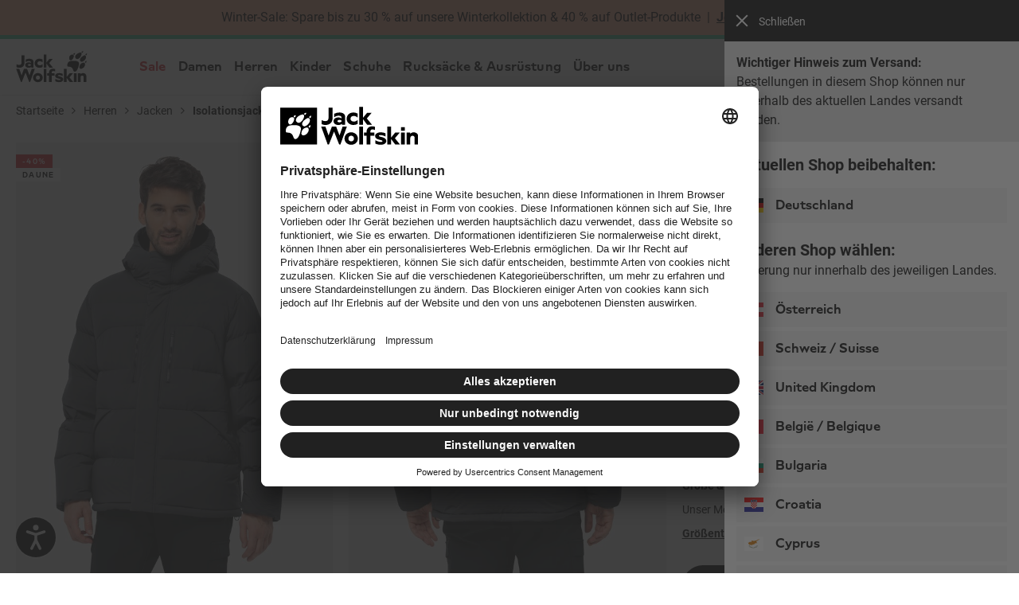

--- FILE ---
content_type: text/html; charset=utf-8
request_url: https://www.google.com/recaptcha/api2/anchor?ar=1&k=6Le6mFsrAAAAAA65zZReG9rE0NgFWmkGMIX3Ioy6&co=aHR0cHM6Ly93d3cuamFjay13b2xmc2tpbi5kZTo0NDM.&hl=de&v=PoyoqOPhxBO7pBk68S4YbpHZ&size=invisible&badge=bottomleft&anchor-ms=20000&execute-ms=30000&cb=fqblqm7yp4e5
body_size: 48697
content:
<!DOCTYPE HTML><html dir="ltr" lang="de"><head><meta http-equiv="Content-Type" content="text/html; charset=UTF-8">
<meta http-equiv="X-UA-Compatible" content="IE=edge">
<title>reCAPTCHA</title>
<style type="text/css">
/* cyrillic-ext */
@font-face {
  font-family: 'Roboto';
  font-style: normal;
  font-weight: 400;
  font-stretch: 100%;
  src: url(//fonts.gstatic.com/s/roboto/v48/KFO7CnqEu92Fr1ME7kSn66aGLdTylUAMa3GUBHMdazTgWw.woff2) format('woff2');
  unicode-range: U+0460-052F, U+1C80-1C8A, U+20B4, U+2DE0-2DFF, U+A640-A69F, U+FE2E-FE2F;
}
/* cyrillic */
@font-face {
  font-family: 'Roboto';
  font-style: normal;
  font-weight: 400;
  font-stretch: 100%;
  src: url(//fonts.gstatic.com/s/roboto/v48/KFO7CnqEu92Fr1ME7kSn66aGLdTylUAMa3iUBHMdazTgWw.woff2) format('woff2');
  unicode-range: U+0301, U+0400-045F, U+0490-0491, U+04B0-04B1, U+2116;
}
/* greek-ext */
@font-face {
  font-family: 'Roboto';
  font-style: normal;
  font-weight: 400;
  font-stretch: 100%;
  src: url(//fonts.gstatic.com/s/roboto/v48/KFO7CnqEu92Fr1ME7kSn66aGLdTylUAMa3CUBHMdazTgWw.woff2) format('woff2');
  unicode-range: U+1F00-1FFF;
}
/* greek */
@font-face {
  font-family: 'Roboto';
  font-style: normal;
  font-weight: 400;
  font-stretch: 100%;
  src: url(//fonts.gstatic.com/s/roboto/v48/KFO7CnqEu92Fr1ME7kSn66aGLdTylUAMa3-UBHMdazTgWw.woff2) format('woff2');
  unicode-range: U+0370-0377, U+037A-037F, U+0384-038A, U+038C, U+038E-03A1, U+03A3-03FF;
}
/* math */
@font-face {
  font-family: 'Roboto';
  font-style: normal;
  font-weight: 400;
  font-stretch: 100%;
  src: url(//fonts.gstatic.com/s/roboto/v48/KFO7CnqEu92Fr1ME7kSn66aGLdTylUAMawCUBHMdazTgWw.woff2) format('woff2');
  unicode-range: U+0302-0303, U+0305, U+0307-0308, U+0310, U+0312, U+0315, U+031A, U+0326-0327, U+032C, U+032F-0330, U+0332-0333, U+0338, U+033A, U+0346, U+034D, U+0391-03A1, U+03A3-03A9, U+03B1-03C9, U+03D1, U+03D5-03D6, U+03F0-03F1, U+03F4-03F5, U+2016-2017, U+2034-2038, U+203C, U+2040, U+2043, U+2047, U+2050, U+2057, U+205F, U+2070-2071, U+2074-208E, U+2090-209C, U+20D0-20DC, U+20E1, U+20E5-20EF, U+2100-2112, U+2114-2115, U+2117-2121, U+2123-214F, U+2190, U+2192, U+2194-21AE, U+21B0-21E5, U+21F1-21F2, U+21F4-2211, U+2213-2214, U+2216-22FF, U+2308-230B, U+2310, U+2319, U+231C-2321, U+2336-237A, U+237C, U+2395, U+239B-23B7, U+23D0, U+23DC-23E1, U+2474-2475, U+25AF, U+25B3, U+25B7, U+25BD, U+25C1, U+25CA, U+25CC, U+25FB, U+266D-266F, U+27C0-27FF, U+2900-2AFF, U+2B0E-2B11, U+2B30-2B4C, U+2BFE, U+3030, U+FF5B, U+FF5D, U+1D400-1D7FF, U+1EE00-1EEFF;
}
/* symbols */
@font-face {
  font-family: 'Roboto';
  font-style: normal;
  font-weight: 400;
  font-stretch: 100%;
  src: url(//fonts.gstatic.com/s/roboto/v48/KFO7CnqEu92Fr1ME7kSn66aGLdTylUAMaxKUBHMdazTgWw.woff2) format('woff2');
  unicode-range: U+0001-000C, U+000E-001F, U+007F-009F, U+20DD-20E0, U+20E2-20E4, U+2150-218F, U+2190, U+2192, U+2194-2199, U+21AF, U+21E6-21F0, U+21F3, U+2218-2219, U+2299, U+22C4-22C6, U+2300-243F, U+2440-244A, U+2460-24FF, U+25A0-27BF, U+2800-28FF, U+2921-2922, U+2981, U+29BF, U+29EB, U+2B00-2BFF, U+4DC0-4DFF, U+FFF9-FFFB, U+10140-1018E, U+10190-1019C, U+101A0, U+101D0-101FD, U+102E0-102FB, U+10E60-10E7E, U+1D2C0-1D2D3, U+1D2E0-1D37F, U+1F000-1F0FF, U+1F100-1F1AD, U+1F1E6-1F1FF, U+1F30D-1F30F, U+1F315, U+1F31C, U+1F31E, U+1F320-1F32C, U+1F336, U+1F378, U+1F37D, U+1F382, U+1F393-1F39F, U+1F3A7-1F3A8, U+1F3AC-1F3AF, U+1F3C2, U+1F3C4-1F3C6, U+1F3CA-1F3CE, U+1F3D4-1F3E0, U+1F3ED, U+1F3F1-1F3F3, U+1F3F5-1F3F7, U+1F408, U+1F415, U+1F41F, U+1F426, U+1F43F, U+1F441-1F442, U+1F444, U+1F446-1F449, U+1F44C-1F44E, U+1F453, U+1F46A, U+1F47D, U+1F4A3, U+1F4B0, U+1F4B3, U+1F4B9, U+1F4BB, U+1F4BF, U+1F4C8-1F4CB, U+1F4D6, U+1F4DA, U+1F4DF, U+1F4E3-1F4E6, U+1F4EA-1F4ED, U+1F4F7, U+1F4F9-1F4FB, U+1F4FD-1F4FE, U+1F503, U+1F507-1F50B, U+1F50D, U+1F512-1F513, U+1F53E-1F54A, U+1F54F-1F5FA, U+1F610, U+1F650-1F67F, U+1F687, U+1F68D, U+1F691, U+1F694, U+1F698, U+1F6AD, U+1F6B2, U+1F6B9-1F6BA, U+1F6BC, U+1F6C6-1F6CF, U+1F6D3-1F6D7, U+1F6E0-1F6EA, U+1F6F0-1F6F3, U+1F6F7-1F6FC, U+1F700-1F7FF, U+1F800-1F80B, U+1F810-1F847, U+1F850-1F859, U+1F860-1F887, U+1F890-1F8AD, U+1F8B0-1F8BB, U+1F8C0-1F8C1, U+1F900-1F90B, U+1F93B, U+1F946, U+1F984, U+1F996, U+1F9E9, U+1FA00-1FA6F, U+1FA70-1FA7C, U+1FA80-1FA89, U+1FA8F-1FAC6, U+1FACE-1FADC, U+1FADF-1FAE9, U+1FAF0-1FAF8, U+1FB00-1FBFF;
}
/* vietnamese */
@font-face {
  font-family: 'Roboto';
  font-style: normal;
  font-weight: 400;
  font-stretch: 100%;
  src: url(//fonts.gstatic.com/s/roboto/v48/KFO7CnqEu92Fr1ME7kSn66aGLdTylUAMa3OUBHMdazTgWw.woff2) format('woff2');
  unicode-range: U+0102-0103, U+0110-0111, U+0128-0129, U+0168-0169, U+01A0-01A1, U+01AF-01B0, U+0300-0301, U+0303-0304, U+0308-0309, U+0323, U+0329, U+1EA0-1EF9, U+20AB;
}
/* latin-ext */
@font-face {
  font-family: 'Roboto';
  font-style: normal;
  font-weight: 400;
  font-stretch: 100%;
  src: url(//fonts.gstatic.com/s/roboto/v48/KFO7CnqEu92Fr1ME7kSn66aGLdTylUAMa3KUBHMdazTgWw.woff2) format('woff2');
  unicode-range: U+0100-02BA, U+02BD-02C5, U+02C7-02CC, U+02CE-02D7, U+02DD-02FF, U+0304, U+0308, U+0329, U+1D00-1DBF, U+1E00-1E9F, U+1EF2-1EFF, U+2020, U+20A0-20AB, U+20AD-20C0, U+2113, U+2C60-2C7F, U+A720-A7FF;
}
/* latin */
@font-face {
  font-family: 'Roboto';
  font-style: normal;
  font-weight: 400;
  font-stretch: 100%;
  src: url(//fonts.gstatic.com/s/roboto/v48/KFO7CnqEu92Fr1ME7kSn66aGLdTylUAMa3yUBHMdazQ.woff2) format('woff2');
  unicode-range: U+0000-00FF, U+0131, U+0152-0153, U+02BB-02BC, U+02C6, U+02DA, U+02DC, U+0304, U+0308, U+0329, U+2000-206F, U+20AC, U+2122, U+2191, U+2193, U+2212, U+2215, U+FEFF, U+FFFD;
}
/* cyrillic-ext */
@font-face {
  font-family: 'Roboto';
  font-style: normal;
  font-weight: 500;
  font-stretch: 100%;
  src: url(//fonts.gstatic.com/s/roboto/v48/KFO7CnqEu92Fr1ME7kSn66aGLdTylUAMa3GUBHMdazTgWw.woff2) format('woff2');
  unicode-range: U+0460-052F, U+1C80-1C8A, U+20B4, U+2DE0-2DFF, U+A640-A69F, U+FE2E-FE2F;
}
/* cyrillic */
@font-face {
  font-family: 'Roboto';
  font-style: normal;
  font-weight: 500;
  font-stretch: 100%;
  src: url(//fonts.gstatic.com/s/roboto/v48/KFO7CnqEu92Fr1ME7kSn66aGLdTylUAMa3iUBHMdazTgWw.woff2) format('woff2');
  unicode-range: U+0301, U+0400-045F, U+0490-0491, U+04B0-04B1, U+2116;
}
/* greek-ext */
@font-face {
  font-family: 'Roboto';
  font-style: normal;
  font-weight: 500;
  font-stretch: 100%;
  src: url(//fonts.gstatic.com/s/roboto/v48/KFO7CnqEu92Fr1ME7kSn66aGLdTylUAMa3CUBHMdazTgWw.woff2) format('woff2');
  unicode-range: U+1F00-1FFF;
}
/* greek */
@font-face {
  font-family: 'Roboto';
  font-style: normal;
  font-weight: 500;
  font-stretch: 100%;
  src: url(//fonts.gstatic.com/s/roboto/v48/KFO7CnqEu92Fr1ME7kSn66aGLdTylUAMa3-UBHMdazTgWw.woff2) format('woff2');
  unicode-range: U+0370-0377, U+037A-037F, U+0384-038A, U+038C, U+038E-03A1, U+03A3-03FF;
}
/* math */
@font-face {
  font-family: 'Roboto';
  font-style: normal;
  font-weight: 500;
  font-stretch: 100%;
  src: url(//fonts.gstatic.com/s/roboto/v48/KFO7CnqEu92Fr1ME7kSn66aGLdTylUAMawCUBHMdazTgWw.woff2) format('woff2');
  unicode-range: U+0302-0303, U+0305, U+0307-0308, U+0310, U+0312, U+0315, U+031A, U+0326-0327, U+032C, U+032F-0330, U+0332-0333, U+0338, U+033A, U+0346, U+034D, U+0391-03A1, U+03A3-03A9, U+03B1-03C9, U+03D1, U+03D5-03D6, U+03F0-03F1, U+03F4-03F5, U+2016-2017, U+2034-2038, U+203C, U+2040, U+2043, U+2047, U+2050, U+2057, U+205F, U+2070-2071, U+2074-208E, U+2090-209C, U+20D0-20DC, U+20E1, U+20E5-20EF, U+2100-2112, U+2114-2115, U+2117-2121, U+2123-214F, U+2190, U+2192, U+2194-21AE, U+21B0-21E5, U+21F1-21F2, U+21F4-2211, U+2213-2214, U+2216-22FF, U+2308-230B, U+2310, U+2319, U+231C-2321, U+2336-237A, U+237C, U+2395, U+239B-23B7, U+23D0, U+23DC-23E1, U+2474-2475, U+25AF, U+25B3, U+25B7, U+25BD, U+25C1, U+25CA, U+25CC, U+25FB, U+266D-266F, U+27C0-27FF, U+2900-2AFF, U+2B0E-2B11, U+2B30-2B4C, U+2BFE, U+3030, U+FF5B, U+FF5D, U+1D400-1D7FF, U+1EE00-1EEFF;
}
/* symbols */
@font-face {
  font-family: 'Roboto';
  font-style: normal;
  font-weight: 500;
  font-stretch: 100%;
  src: url(//fonts.gstatic.com/s/roboto/v48/KFO7CnqEu92Fr1ME7kSn66aGLdTylUAMaxKUBHMdazTgWw.woff2) format('woff2');
  unicode-range: U+0001-000C, U+000E-001F, U+007F-009F, U+20DD-20E0, U+20E2-20E4, U+2150-218F, U+2190, U+2192, U+2194-2199, U+21AF, U+21E6-21F0, U+21F3, U+2218-2219, U+2299, U+22C4-22C6, U+2300-243F, U+2440-244A, U+2460-24FF, U+25A0-27BF, U+2800-28FF, U+2921-2922, U+2981, U+29BF, U+29EB, U+2B00-2BFF, U+4DC0-4DFF, U+FFF9-FFFB, U+10140-1018E, U+10190-1019C, U+101A0, U+101D0-101FD, U+102E0-102FB, U+10E60-10E7E, U+1D2C0-1D2D3, U+1D2E0-1D37F, U+1F000-1F0FF, U+1F100-1F1AD, U+1F1E6-1F1FF, U+1F30D-1F30F, U+1F315, U+1F31C, U+1F31E, U+1F320-1F32C, U+1F336, U+1F378, U+1F37D, U+1F382, U+1F393-1F39F, U+1F3A7-1F3A8, U+1F3AC-1F3AF, U+1F3C2, U+1F3C4-1F3C6, U+1F3CA-1F3CE, U+1F3D4-1F3E0, U+1F3ED, U+1F3F1-1F3F3, U+1F3F5-1F3F7, U+1F408, U+1F415, U+1F41F, U+1F426, U+1F43F, U+1F441-1F442, U+1F444, U+1F446-1F449, U+1F44C-1F44E, U+1F453, U+1F46A, U+1F47D, U+1F4A3, U+1F4B0, U+1F4B3, U+1F4B9, U+1F4BB, U+1F4BF, U+1F4C8-1F4CB, U+1F4D6, U+1F4DA, U+1F4DF, U+1F4E3-1F4E6, U+1F4EA-1F4ED, U+1F4F7, U+1F4F9-1F4FB, U+1F4FD-1F4FE, U+1F503, U+1F507-1F50B, U+1F50D, U+1F512-1F513, U+1F53E-1F54A, U+1F54F-1F5FA, U+1F610, U+1F650-1F67F, U+1F687, U+1F68D, U+1F691, U+1F694, U+1F698, U+1F6AD, U+1F6B2, U+1F6B9-1F6BA, U+1F6BC, U+1F6C6-1F6CF, U+1F6D3-1F6D7, U+1F6E0-1F6EA, U+1F6F0-1F6F3, U+1F6F7-1F6FC, U+1F700-1F7FF, U+1F800-1F80B, U+1F810-1F847, U+1F850-1F859, U+1F860-1F887, U+1F890-1F8AD, U+1F8B0-1F8BB, U+1F8C0-1F8C1, U+1F900-1F90B, U+1F93B, U+1F946, U+1F984, U+1F996, U+1F9E9, U+1FA00-1FA6F, U+1FA70-1FA7C, U+1FA80-1FA89, U+1FA8F-1FAC6, U+1FACE-1FADC, U+1FADF-1FAE9, U+1FAF0-1FAF8, U+1FB00-1FBFF;
}
/* vietnamese */
@font-face {
  font-family: 'Roboto';
  font-style: normal;
  font-weight: 500;
  font-stretch: 100%;
  src: url(//fonts.gstatic.com/s/roboto/v48/KFO7CnqEu92Fr1ME7kSn66aGLdTylUAMa3OUBHMdazTgWw.woff2) format('woff2');
  unicode-range: U+0102-0103, U+0110-0111, U+0128-0129, U+0168-0169, U+01A0-01A1, U+01AF-01B0, U+0300-0301, U+0303-0304, U+0308-0309, U+0323, U+0329, U+1EA0-1EF9, U+20AB;
}
/* latin-ext */
@font-face {
  font-family: 'Roboto';
  font-style: normal;
  font-weight: 500;
  font-stretch: 100%;
  src: url(//fonts.gstatic.com/s/roboto/v48/KFO7CnqEu92Fr1ME7kSn66aGLdTylUAMa3KUBHMdazTgWw.woff2) format('woff2');
  unicode-range: U+0100-02BA, U+02BD-02C5, U+02C7-02CC, U+02CE-02D7, U+02DD-02FF, U+0304, U+0308, U+0329, U+1D00-1DBF, U+1E00-1E9F, U+1EF2-1EFF, U+2020, U+20A0-20AB, U+20AD-20C0, U+2113, U+2C60-2C7F, U+A720-A7FF;
}
/* latin */
@font-face {
  font-family: 'Roboto';
  font-style: normal;
  font-weight: 500;
  font-stretch: 100%;
  src: url(//fonts.gstatic.com/s/roboto/v48/KFO7CnqEu92Fr1ME7kSn66aGLdTylUAMa3yUBHMdazQ.woff2) format('woff2');
  unicode-range: U+0000-00FF, U+0131, U+0152-0153, U+02BB-02BC, U+02C6, U+02DA, U+02DC, U+0304, U+0308, U+0329, U+2000-206F, U+20AC, U+2122, U+2191, U+2193, U+2212, U+2215, U+FEFF, U+FFFD;
}
/* cyrillic-ext */
@font-face {
  font-family: 'Roboto';
  font-style: normal;
  font-weight: 900;
  font-stretch: 100%;
  src: url(//fonts.gstatic.com/s/roboto/v48/KFO7CnqEu92Fr1ME7kSn66aGLdTylUAMa3GUBHMdazTgWw.woff2) format('woff2');
  unicode-range: U+0460-052F, U+1C80-1C8A, U+20B4, U+2DE0-2DFF, U+A640-A69F, U+FE2E-FE2F;
}
/* cyrillic */
@font-face {
  font-family: 'Roboto';
  font-style: normal;
  font-weight: 900;
  font-stretch: 100%;
  src: url(//fonts.gstatic.com/s/roboto/v48/KFO7CnqEu92Fr1ME7kSn66aGLdTylUAMa3iUBHMdazTgWw.woff2) format('woff2');
  unicode-range: U+0301, U+0400-045F, U+0490-0491, U+04B0-04B1, U+2116;
}
/* greek-ext */
@font-face {
  font-family: 'Roboto';
  font-style: normal;
  font-weight: 900;
  font-stretch: 100%;
  src: url(//fonts.gstatic.com/s/roboto/v48/KFO7CnqEu92Fr1ME7kSn66aGLdTylUAMa3CUBHMdazTgWw.woff2) format('woff2');
  unicode-range: U+1F00-1FFF;
}
/* greek */
@font-face {
  font-family: 'Roboto';
  font-style: normal;
  font-weight: 900;
  font-stretch: 100%;
  src: url(//fonts.gstatic.com/s/roboto/v48/KFO7CnqEu92Fr1ME7kSn66aGLdTylUAMa3-UBHMdazTgWw.woff2) format('woff2');
  unicode-range: U+0370-0377, U+037A-037F, U+0384-038A, U+038C, U+038E-03A1, U+03A3-03FF;
}
/* math */
@font-face {
  font-family: 'Roboto';
  font-style: normal;
  font-weight: 900;
  font-stretch: 100%;
  src: url(//fonts.gstatic.com/s/roboto/v48/KFO7CnqEu92Fr1ME7kSn66aGLdTylUAMawCUBHMdazTgWw.woff2) format('woff2');
  unicode-range: U+0302-0303, U+0305, U+0307-0308, U+0310, U+0312, U+0315, U+031A, U+0326-0327, U+032C, U+032F-0330, U+0332-0333, U+0338, U+033A, U+0346, U+034D, U+0391-03A1, U+03A3-03A9, U+03B1-03C9, U+03D1, U+03D5-03D6, U+03F0-03F1, U+03F4-03F5, U+2016-2017, U+2034-2038, U+203C, U+2040, U+2043, U+2047, U+2050, U+2057, U+205F, U+2070-2071, U+2074-208E, U+2090-209C, U+20D0-20DC, U+20E1, U+20E5-20EF, U+2100-2112, U+2114-2115, U+2117-2121, U+2123-214F, U+2190, U+2192, U+2194-21AE, U+21B0-21E5, U+21F1-21F2, U+21F4-2211, U+2213-2214, U+2216-22FF, U+2308-230B, U+2310, U+2319, U+231C-2321, U+2336-237A, U+237C, U+2395, U+239B-23B7, U+23D0, U+23DC-23E1, U+2474-2475, U+25AF, U+25B3, U+25B7, U+25BD, U+25C1, U+25CA, U+25CC, U+25FB, U+266D-266F, U+27C0-27FF, U+2900-2AFF, U+2B0E-2B11, U+2B30-2B4C, U+2BFE, U+3030, U+FF5B, U+FF5D, U+1D400-1D7FF, U+1EE00-1EEFF;
}
/* symbols */
@font-face {
  font-family: 'Roboto';
  font-style: normal;
  font-weight: 900;
  font-stretch: 100%;
  src: url(//fonts.gstatic.com/s/roboto/v48/KFO7CnqEu92Fr1ME7kSn66aGLdTylUAMaxKUBHMdazTgWw.woff2) format('woff2');
  unicode-range: U+0001-000C, U+000E-001F, U+007F-009F, U+20DD-20E0, U+20E2-20E4, U+2150-218F, U+2190, U+2192, U+2194-2199, U+21AF, U+21E6-21F0, U+21F3, U+2218-2219, U+2299, U+22C4-22C6, U+2300-243F, U+2440-244A, U+2460-24FF, U+25A0-27BF, U+2800-28FF, U+2921-2922, U+2981, U+29BF, U+29EB, U+2B00-2BFF, U+4DC0-4DFF, U+FFF9-FFFB, U+10140-1018E, U+10190-1019C, U+101A0, U+101D0-101FD, U+102E0-102FB, U+10E60-10E7E, U+1D2C0-1D2D3, U+1D2E0-1D37F, U+1F000-1F0FF, U+1F100-1F1AD, U+1F1E6-1F1FF, U+1F30D-1F30F, U+1F315, U+1F31C, U+1F31E, U+1F320-1F32C, U+1F336, U+1F378, U+1F37D, U+1F382, U+1F393-1F39F, U+1F3A7-1F3A8, U+1F3AC-1F3AF, U+1F3C2, U+1F3C4-1F3C6, U+1F3CA-1F3CE, U+1F3D4-1F3E0, U+1F3ED, U+1F3F1-1F3F3, U+1F3F5-1F3F7, U+1F408, U+1F415, U+1F41F, U+1F426, U+1F43F, U+1F441-1F442, U+1F444, U+1F446-1F449, U+1F44C-1F44E, U+1F453, U+1F46A, U+1F47D, U+1F4A3, U+1F4B0, U+1F4B3, U+1F4B9, U+1F4BB, U+1F4BF, U+1F4C8-1F4CB, U+1F4D6, U+1F4DA, U+1F4DF, U+1F4E3-1F4E6, U+1F4EA-1F4ED, U+1F4F7, U+1F4F9-1F4FB, U+1F4FD-1F4FE, U+1F503, U+1F507-1F50B, U+1F50D, U+1F512-1F513, U+1F53E-1F54A, U+1F54F-1F5FA, U+1F610, U+1F650-1F67F, U+1F687, U+1F68D, U+1F691, U+1F694, U+1F698, U+1F6AD, U+1F6B2, U+1F6B9-1F6BA, U+1F6BC, U+1F6C6-1F6CF, U+1F6D3-1F6D7, U+1F6E0-1F6EA, U+1F6F0-1F6F3, U+1F6F7-1F6FC, U+1F700-1F7FF, U+1F800-1F80B, U+1F810-1F847, U+1F850-1F859, U+1F860-1F887, U+1F890-1F8AD, U+1F8B0-1F8BB, U+1F8C0-1F8C1, U+1F900-1F90B, U+1F93B, U+1F946, U+1F984, U+1F996, U+1F9E9, U+1FA00-1FA6F, U+1FA70-1FA7C, U+1FA80-1FA89, U+1FA8F-1FAC6, U+1FACE-1FADC, U+1FADF-1FAE9, U+1FAF0-1FAF8, U+1FB00-1FBFF;
}
/* vietnamese */
@font-face {
  font-family: 'Roboto';
  font-style: normal;
  font-weight: 900;
  font-stretch: 100%;
  src: url(//fonts.gstatic.com/s/roboto/v48/KFO7CnqEu92Fr1ME7kSn66aGLdTylUAMa3OUBHMdazTgWw.woff2) format('woff2');
  unicode-range: U+0102-0103, U+0110-0111, U+0128-0129, U+0168-0169, U+01A0-01A1, U+01AF-01B0, U+0300-0301, U+0303-0304, U+0308-0309, U+0323, U+0329, U+1EA0-1EF9, U+20AB;
}
/* latin-ext */
@font-face {
  font-family: 'Roboto';
  font-style: normal;
  font-weight: 900;
  font-stretch: 100%;
  src: url(//fonts.gstatic.com/s/roboto/v48/KFO7CnqEu92Fr1ME7kSn66aGLdTylUAMa3KUBHMdazTgWw.woff2) format('woff2');
  unicode-range: U+0100-02BA, U+02BD-02C5, U+02C7-02CC, U+02CE-02D7, U+02DD-02FF, U+0304, U+0308, U+0329, U+1D00-1DBF, U+1E00-1E9F, U+1EF2-1EFF, U+2020, U+20A0-20AB, U+20AD-20C0, U+2113, U+2C60-2C7F, U+A720-A7FF;
}
/* latin */
@font-face {
  font-family: 'Roboto';
  font-style: normal;
  font-weight: 900;
  font-stretch: 100%;
  src: url(//fonts.gstatic.com/s/roboto/v48/KFO7CnqEu92Fr1ME7kSn66aGLdTylUAMa3yUBHMdazQ.woff2) format('woff2');
  unicode-range: U+0000-00FF, U+0131, U+0152-0153, U+02BB-02BC, U+02C6, U+02DA, U+02DC, U+0304, U+0308, U+0329, U+2000-206F, U+20AC, U+2122, U+2191, U+2193, U+2212, U+2215, U+FEFF, U+FFFD;
}

</style>
<link rel="stylesheet" type="text/css" href="https://www.gstatic.com/recaptcha/releases/PoyoqOPhxBO7pBk68S4YbpHZ/styles__ltr.css">
<script nonce="eNaTCyO69oNBqDdRCspFPg" type="text/javascript">window['__recaptcha_api'] = 'https://www.google.com/recaptcha/api2/';</script>
<script type="text/javascript" src="https://www.gstatic.com/recaptcha/releases/PoyoqOPhxBO7pBk68S4YbpHZ/recaptcha__de.js" nonce="eNaTCyO69oNBqDdRCspFPg">
      
    </script></head>
<body><div id="rc-anchor-alert" class="rc-anchor-alert"></div>
<input type="hidden" id="recaptcha-token" value="[base64]">
<script type="text/javascript" nonce="eNaTCyO69oNBqDdRCspFPg">
      recaptcha.anchor.Main.init("[\x22ainput\x22,[\x22bgdata\x22,\x22\x22,\[base64]/[base64]/[base64]/KE4oMTI0LHYsdi5HKSxMWihsLHYpKTpOKDEyNCx2LGwpLFYpLHYpLFQpKSxGKDE3MSx2KX0scjc9ZnVuY3Rpb24obCl7cmV0dXJuIGx9LEM9ZnVuY3Rpb24obCxWLHYpe04odixsLFYpLFZbYWtdPTI3OTZ9LG49ZnVuY3Rpb24obCxWKXtWLlg9KChWLlg/[base64]/[base64]/[base64]/[base64]/[base64]/[base64]/[base64]/[base64]/[base64]/[base64]/[base64]\\u003d\x22,\[base64]\x22,\x22woo/[base64]/CqcOtwpvCpsOoLcOaasKIZcKcwp7DrSgVNsOBF8KfMMKCwqcdw5PDgVHCiwh2wrYrSlvDqFt1cH/CpcKhw5AswpYvJsOOScKMw6fChsKNDWrCssOcUcObdio/IMOiMwdWMsO5w40lw7DCgDHDszbDmiRHGEwrQcKnw43DiMKQSU3Dn8KGFMOyMsOVworDhTMDRBR7wrvDrsOGwqpow4HDiGvCmSDCn3o2wobCtkTDszHCoGIuw6AnAF11wrTDoR/[base64]/w6YHw6nDr8Kow4XCp0PDtz4twoXDogbClyQ2YGVIWls0wrZIa8Oiwppdw4ljwrvDhSLDlFRgKQ9Fw7vCp8OXBC8NwpTDnsKHw6nClMOhCxrDqcK4YmbDvRHDtnPCqMOFw5/CnS16wqgjSDN6A8KDAUrDtUAGfjPDmMKywqDDlsKmXRLDnMODw6oBG8KBw5jDmsOmw73CicKYfsOmwrd+wrQJwpvCucKmwqTDhsK5w7zDjcKuwrTCo19ALhLClcO2acO8PmlHwopmwp/CtcK/w5zDqRzDjcKHwqPDtwdWC2AjMnLCkFfDmsO4w69SwpA/J8KdwpHCucO/wpg4w5tzw6wAwoxQw7N8K8OfAMK/LcO6f8KGw7kYGMOScMO5wqHDlQzCvsKKF1DCg8Oew4NHwq9+RWl9ezPDpkhTwpnCh8OmfUcPwqXDjzfDkA4raMKrcW1vQhYyL8KKVVd+HsO1d8OHemPDqcOJSVXDqsKrwrR/Q1HCncKMwqzDhW/DiFPDoFZxwqDCuMKKDcO0Q8KCUmPDsMOxTsOpwrnCvD7Cjytkwp3CrsKIw6XCunPDnSfDt8OuD8K8NR1cF8K9w4HDhcK+wrYPw5zDgcOSJcOdw5BDw58CUQzCksKxw7YVDDdNwrJvOjDCjQzCnF/[base64]/[base64]/HDJdZnLDi0I9w6Nuw6XDkAZRT8Kbw4fCpsOiIMKqw45hHk0FFcOMwpHChjbCpzDDjsOCPEkLwoocwp11VcKvdTzCpsOdw6vCuBXCuhlyw43CjhrDg3/CkEZXw67DvMK7wqw8w6xWQsKiBjnChsKcDsKywojDrS5Dw5zDsMK7UgQQVsKyCjk+E8KeR1bChMKVwp/DoThGPTZdw5zCkMO7wpczw6jDkAnCqSB6wq/CpjNXw6sOTCoDVmnCtcOsw7nCj8K4w5QhPATCjR18wrxDLMKnQMKVwpzCtAojTxbCvkjDj10Ww4wYw6XDmwV2XnR3DcKmw6xEw7Z+wqQ+w6rDnRXChzPCqsK/wo3DkioBRsKdwrXDkT8eQMOOw6jDlcK9w7DDh07CvWB6WMOJGsKBA8Knw6HCjcKMNw9ewqrCrMOKXF4BHMKzDCnCq04YwqR3e2lEXcODTEXDtG3Cn8OMCMOzYiTCoXQVQ8KXV8KPw5TCnXhlU8OdwrTCk8KIw4HDsipfw5FeP8O6w4ExOEvDhRBdA2Rtw5AswqE/X8O4HxVhQcKNXUTDq1YTWcO0w5YCw4PCm8O+Q8Kxw6jDs8Kcwr8XCh3ChsKwwpbDvH/CgH4uwp02w4JIw4LDol/ChsOcB8KUw4IRMMK3Q8KZwoVNM8Onw4dzw5vDg8Khw4PCkSDCjUtISMOVw5kMPSDCmsK/[base64]/DoTLDkGY2wpzChMOlOcOmNsKJw4VoL8KZwpwXw6zCsMKlNwI4dcOyNcK3w6nDkDgWw5ApwpLCm2jDg01NcMKxw4YTwqoAKnzDssOAemTDtidKdsKkT3bDvCHDqGLDuxsRH8KoI8O2wqnDtMKewp7DqMKyacOYw7bDiW/CjH/Dp3MmwqVvw7c+wo9MFcKiw7fDvMO3BMKewqvCjALDpMKIVsOVwrXCn8Oyw5nDmMKFw6VSwqMTw55/dC3CnALDnC0gecKweMK6TMKKw6HChyRhw7tWYzbCvisBw5U8VxzDisKpwqjDo8KSwrjDhw1Pw4nCl8OBCsOsw5RYwq4fFsK5w7BfNMKwwqTDiVfCkMKZw5HCj1I/[base64]/DmDJew7bDj8KowopRFMO5eUTCssKzRG3DrkhpWsO4JcKdwpHDusKeYMKcK8O9Dnlswr/ClcKVwq7DsMKOOi3DgcO4w4pqOMKtw7zDpMKGwoNKMinCjcKUERY+RwPDrcOPw4vCgMKETlVxVsOgM8OwwrUMwq0fWn/DjcOhwplUwpDCiUXDm2DDr8KlHcKqJTsGG8O4wq5awqjDuBLDisOyYsO/[base64]/DnitEw7BcGcOYXy3CpibCqTbCrFdEB8K7JcKAbsONDsOcdsODw6svPXlcaiHCqcOeSSzDosK8w4fDvDXCocKgw6Vybh7Dtz/Cp1EjwoQOScKie8OYwodiX3QXbcO2wpl1f8KrKj3CnHrCu0F7PDUAOcKYwrt/JMK4wqdsw6htw6PCkw5HwoxhBQTDpcOtLcOgKDPDlylnPlHDnVXCjsOCUcO3P2USbV/CpsO8wrPCt3zCvDw9w7nCpi3CvMOOw6PDn8OpTcKCw6fDq8KhET00O8KQw63DuUIvw5TDolzCssKaKlzDsm9mf1oew4DCm1bCpsK5wrvDiE5/wok7w7tpwqx4XFzDli/Dr8Krw4bDk8KBb8KgTkRHZDrDrsKOGxrDqU1Qw5jDsXYRw44NFgdgBXAPwo7CuMKtfAMMw4jDkVhEw7FcwofCqMOuInLCjMKbwrXCtkbDlTVaw6XCksKwTsKtw4nCk8KQw7pYwp52C8KXC8OEH8OpwovCucKDw6HDgWDCiRvDnsOXSMKew57CqcKpUMOPw6YHHCXCvz/DgWpxwpHCghZwwrbDt8ORJsO8JcOVHgvDpkbCssO5OMO7wot3w5TCocKzwqbDoxMqNMOpAFDCo0rClXjCpnPDqjUBwowfF8KRw7jDmsKvw6BVO1LCn3sbaEjClMK4XcKhezRiw7gJXsOBbsOMwpHCiMKtCw3Dl8O/worDv3d+wrzCo8OZM8ODSsOhET/CtsKuTMOdf1UMw6UTwpXDi8O7O8ObN8ODwp7CqTbChlJaw5nDkgHDrA5lwo3CgxE0w6RIfFoEw54vw75LHGPDghLCtMKNw7LCvyHCmsK9KcKvKklqHsKpPsOCwqTDiX/Cn8OOEsOxMSHCkcK7wqvDlsKbNAjCtMOccMK+wodiwo3CqsOIwovCrcKbbjDCkQDCs8Krw7IZwp7CqsKEFgkhH15jwrHCh2xOMhLCmx9HwoTDrcKyw5c6BcKDw78IwrxlwrYhbz/CiMKqwpB0VsKIwoMOHMKdwqdBwo/[base64]/[base64]/ChksoSMOSJ0gqSgLCoMOFJyXDmMOWwrXDnhBYBFvCiMKEwoRPcsKDwpkGwrgPN8OvahAiMMOGw5VgQX9Sw64ZRcOWwoYNwqBQC8OXSBrDkMOHw6Q9w4rCkcONV8K9wqRTasKyYnHDglXCr2jCiwlzw6EJfhJUMg/CiV8jKMOtw4Nkw57Ct8OPw6jCl30zFsO4YMOKcmN/I8OXw6U4woTCpRR7wrIVwqNvwpzDmT9ZPR9QTcOQwq/DsW/DpsKGwpTDmXLCoHHDgxhAwo/Dt2NQwq3DrmYfTcO+REgELMOoQsKeVX/Dk8OIQMKVwozCi8KzZggSwoULZS1vwqUHw5rDlMKRw5bCiHXCvcKyw7d8FsOaaErCmMOUVnYiwrDCgWHDvMK/F8KDWV1DOT3CpsOcw4PDmm7CvgDDk8OkwpgrKsOwwpLCtz3CtQscw55hIsKww7jCncO1w6rCm8O9TFbDosOkNRzCoQtwQsK7w6MFc1h/ZB1mw4BOw5NDNlgewq7CpcOIaHXCvQMfU8OER13DucKKWcOawpw0LnjDucKAalzCosK9Hkt7JMOjF8KBKcKbw5bCpcOHw4pweMOpLMOKw4FcGEPDjcKhfl3Cuydxwrkqw6VpGHzCoUx/[base64]/CuiRqJl8Vw7E2THjDuVZjw7jCiMK5wp4ww5rDs8OOwpfCvcKHLXXDjkPCnRzDocKOw6ZeLMK4bsK9wqNFN0/Cn2XCjFQOwpJjQTbClcKsw6zDtTANWyhLwoQewoVrwoRhZyvDl27DgHRYwoJRw6Efw61+w6vDqmrDmsKvwr3DpMKgdT85w4jDsQ/DtsKEwozCkyHCrWUGT3psw47DqTnDnS96A8O0dcKuw5MYNMKXw4bCkcKyOMOcJVRkLy0CRMKCNcKywqsrEx/[base64]/[base64]/CnmZPw5HDszHCvsKOPTZeBB/[base64]/CujvCuSZpasKTwps/[base64]/CvsK/fcKzw5vCpMOCwrUwDTdZw7/[base64]/Cn8K2NMOJY29fPFBsaX3Dmnh6wrnCg37CjsOxVjcFTcKLcCrDtRLClnvDs8O/KMOdaEHDh8KZXhHCmcO2D8OXdWfCqQbDpBjDpj5Kd8KfwoVaw7nCvMKRw6XDn3fCgU01MFlMa3ZCbsOwBkVHwpLDlMKdMnwDKsKpcStawqXCscOKw6BtwpfDplrDu3/CgsKVJT7DgVR4TzV1An4Jw7Mywo3CsHLCr8OGwrHChnVSwrjCrGxUw7vCknR8KyjClj3DpMKjwqUEw7jCnMOfw7PDi8KTw6ZZQC0ZJsK/YXo8w5vCqsOzKsKNDsOPAcOxw4/DvDItAcOHacO6woF7w5/CjHTDjFHDmMKew6PCrFVyA8KAEEIsAwHChsOawqUDw6rClMKxO27CqwkbFMOWw6N9w5k/wrVHworDv8KDZ2jDpcKmwpHCq0zCjsO5asOrwrNNw7LCuSjCk8OOJcOAXHRHF8KXwrTDlkgRTsK4eMKUwpZ5RsKrLxU6EsOzIMOcw7/CghpHF38Uw5/Dv8KRV1DCl8KMwqDDlBnCtnvDkinCjzw3wp7CssKVw4XDiDoXCDNswpJ4fsK7wrgTwrvCozHDkwXDsFFFCH7CucKpw5LDtMOhS3HDo33CgH3DtCDCjsKqR8KhCMODwrFCFMOfw6NwacOtwqM/bcOyw49tfFRgc3/[base64]/CvsOZw7l5w48fETMmwpRkawYAXCPCnXnDpMOxQMKuJ8O/wohIDMK/PMKow6gwwpXCjMKAw7/[base64]/wp3CosO4IDkAw59jwr0zccO5CcK0AGkfJcOFDXF0woJQF8K/w77CgHAZV8KRRsOwJMKbw740w54iw4/DqMO5w4DCgjcEGWPDrsK2wpgzw5EWMB/DviXDrsOZJg7DhMKJwrHCrcOlw6vDoxUdAnYdw5F6wp/DmMK6wq46GMOGw5HDjw9vw5zDi1vDqx7DpcKlw48pw6gpeUpHwqtpHMK9wrcEWlHCiT/CnWxhw69BwoZrCEzDsh/[base64]/CtAgnE8O7w4wrwoXDnsOcRi9AAsKOPjHCpkrCr8OrEMKvZzzCncOrw6PDqhHCscOiYBEGwqhuRzbDhmAXwpAjI8KawpE/LMK/XmLCjkIYw7oiw6LDpj9FwpBYe8Oian/DpSzCv1YJe3Zjw6Rpw4XCpBJ8wr4cwrhuUwnDt8OwAMOFw4zCtUozOBlwQUTCvcOMw6/ClMOHwrVSc8OnSm9rwo/Dgw96w6XDsMKkDQ3DtcK1wpY+AWzCsVx3w48vwpfCumk+dMObS25Iw7YpJMKLwqEGwqhcecOecsOQw4R9FSHDiHbCm8KoL8KpOMKNNMKbw7fCqMKOwrEnw7vDkUsRw7/DohTCqjlJwrRMcsKvA3zCi8OGwqPCsMO6fcKvC8KINWcgwrQ8wqoQFsOIw43DlVvDoHkEAMKQIsOgworCiMKIw53DuMK/[base64]/Dtwg9wqIxwrp5bMKNU8KEJC7DiF9iV8KTwrnDjsK5w4/DtcKKw7/Dr3rCtHrCosKEwqzCucKvw5DCmwzDh8KlSMKJcCfCisOywoPCr8Kaw6rCo8O2w6k5YsKSwq1/TgY0wplxwqIaKMKSworDr2LDisK6w5LCiMO1FFp7woITwrnCqcKmwqMrJMKPHV3DtsOmwrzCpMOHwpPCtDzDgSjCo8OBw4DDjMOhwoQJwrNGY8KMwoEkw5F3RcOYw6MjBcKzwpgaesOBw7Z7w5xcwpLCi1/DhUnCn3vCiMK8LMKgw70LwqvDjcKiVMObJiUwT8KZfhZrUcOaJMKMasOQPcKYwrfCuG/DhMKmw5jCmnzDqnoBbRvCpnZJw4lUwrUxwoPDi1/DsFfDvsOMCsOLwqRRwoLDv8K6w5nCv0FEacKqGsKgw7HCs8OgJh1wPFrCk1UJwpPDvVR/w73CpkzCj1RfwoEUC1rCncKuwpo0w7XDg2VjEMKnLcKOEsKSbR8fP8KDbcOIw6BsWgrDpWfClsKJazdeHyNFwoMBBcKew71vw6rClmdhw4rDuizDrsOwwpDDoQ/[base64]/DlsOTK8Kkw5JsYgg/LBzCrMKbNm7DtsKuRFZCw6bDt39Sw6jDi8OISMKKw6LCq8OzYjkmMcOxw6Ued8OwQkgPAsOEw4bCrcOAw5bCo8K5bMKlwpIwOcKewqjCjBjDicKmYk/Dq14fw6FUwrvCr8O8woBdXnvDmcOyJDdcE1JjwrDDhGwpw7HDscKASMOvPXVrw6QuA8Kzw5nDjMOuw6HCo8OEGGogV3FzfnlFwrPDpncfTcOswoNewoxHB8OVT8KfEcKhw4XDmsK0AsOOwp/ChMKOw65Kw7E9wq4YaMKpfBd0wqLCisOiwrzCnsOhwp3DglvCm13DpsOWwodqwpzCvMKnbsKBw51ZSMOTw6DCnDA4AcO/woUtw7Maw4TDlsKJwppKT8KMa8K+wr7DtyTCrWfDjGJ9aD4EM2jCn8KeOMOIAkNKMhPDjGlbU389w64RRXvDkDY4HA7CiwVVwp8twp1cK8KVesKQwp7Dh8ORacK/w6gxMhMZQcKzw6LDqMOKwoxAw5Blw7zDj8KtAcOKwrwMD8KEwpwew5XChsOBw4tOIMK4K8OzVcONw7B6w7ZHw79aw4rCiQczw4vCkMKewrV1FsKJIgfCh8KRFQfCtkPDgMOOwp7DtCByw4PCt8OgZsKgTcOhwooiZXwnw7fDg8O9wosXclLClsKNwpPCk2k/w6TDisOiV1PDqcO4CS3CrMKNNCXDrnYTwqfCgQnDhm9Nw5drYMO4F2hRwqDCrsK5w6bDjcKSw43Di25fMcKdwo3CtMKcLVF5w5jDtT1sw4bDmWtuw7LDtMOhJ0rDqVTCjMKpAUZMw4jCqMOdw6MBwpPCkMO6woV0w5PDi8KgckpnVFkOI8KUw6zCrUcIw6IRMX/DgMOVQMOWPsO4ZwdFwoXDtT9Fwq7CoSLDrMOkw5FzecOHwowneMKkScK/w4Ivw6LDgcKIVDvCo8Ktw5fDlcO3wpjCscOdXxdfw5A8Un/[base64]/CqsKDwrYdw6HCqBXCi17Cl3jCrnrCvcO0csK6bcOvEMOdBcK0DS0/w5w6wrBwWsOLLMOQGxImwpTCq8KawrvDvRFZw6w7w4/CpcKawp8Eb8Klw6TClDXCo0bDvcKUw4lgScKEwqIPwqvDisK8wp7DuTnCmgVaMMKawr4mC8OdL8OyeCVLYG5Tw6/Dr8KMYXozScOHwoIOw5gQw6cYNBJQQi0iJMKiTcO5wp/DvMKCwrXCtUnDt8O3M8KjDcKRQsKxw5DDrcOPw7/CoxLChiYBN1szCH/ChcOvecORFMOVOsKSwoUcGkJTCWHCq1vCuwhNwoLDmyBzesKVw6DDhsKswpxMw75owpzDpMKewrTChMOoAMKSw4nDo8KKwo0ELBjCrcKrwrfCg8OsL17Dm8O2wrfDucKICCDDrUEiwoR3EsK+wr/Dkwxlw7wFcsO/aWYOG3VowqbDsW4KVMOmRsKdJG4dF0ZJLMOgw4TDk8KifcKmLSlnJ1XCoi44WinCoMKFwo7DunXDkFLCr8OPwp/Cqz/[base64]/[base64]/CssKMXHM6w7zDrXpyXMOYV3TDpUzDh1IrH8ONMRrDnMOMw4bCj3Yfwq3DoAtzJsOuJEIGb13CvMKOwrphVQnDv8Knwp/[base64]/wpF5BXNew7how4ZWMMKOK3VBwqzDtcOfw77DkcK/bkbDgnHDsy3Ds3HCvMKsIMOjalPDrMOFGcOew518CijCmV3DujzCsAwew7HCihw3wo7ChMOEwoJhwqJPDlzDi8KUwpwSE3IGLsKhwrXDjsKYIcOKH8K1wq8/LMOyw4LDtsKvB0dcw6DClQ57Wyh4w6rCv8OKSMOseTfCq1RhwqFXOUjCrsOzw5lPdxRAC8OkwrYfYsKWd8OXwrdOw7gfYiXConZawo7CjcKNMkgNw5MVwpZhZcKRw77DhXfDsMOMV8O3wpzCjjNxLz/[base64]/w7sfZxHCm8Kvwq8Pwq4OXsOdJcK3ETpnJMO+wo56wqlJw7bCj8O4bMOqJl7Dt8O2csK/wpHDvGVowoXDukzCpWrCt8OAwrnCssOuwp44w68AEAEGw5Ayexxhwo/Dv8OIK8Ksw63CucK2w6M2I8KoPB1yw4E/CcK3w6Rnw4tuOcKUw5NBw5QpwoTCuMOuLx7DgSnCtcOEw7bDllEiBMO6w5/DnisJOG7DhU05w7MhFsOfw4FCQk3DqMKMchAew617a8OTw7nCj8K5K8KwVsKMw5zDosOwSgkWwr02bMONSMOawoLCiCrCmcOkwoXDqzckLMOZBEfCiDg4w4VqT0FbwpXCtXRCw6DCnMOBw44/AsOmwq/DmcKjNcOIwprDp8O4wrbChAfChXxXY3zDosK5K0ZzwqLDhsKMwrBfw67DosOowqTClW5jUjRUwoUSwqDCryUlw6Aew4Epw7bDr8O+AcKdcsOAw4/DqMK2woLDvmR6w7LDk8OYSVlfMcK7DGfDmQnDl3/DmcKPUMKxwofDpsO8UnfCo8Kew7cLDcK+w6HDsgvCnsKENFbDlUXCtC/[base64]/DrDfDtsK7NMKvw5vCksKmwr/CmhVfFcO6d1RWw7pHwrxYwp09w5Juw4TDkEwoJ8O5wrBQwoleDUcBwpbDuj/DpsKiwqzClwTDjcO/w4PDlMOOQVxlNkZkK1YdHsOZw5bDlsKRwqxpMHQPG8KowroCbl7DuF0ZR0bDu3pxH3Zzwp/Dg8KBUm5+w4c1woZDwobCjUDDrcOGSCfDjcO7wqV4wrYgw6Y7w5vCr1FnIsKcOsKGwp9jwogjAcOkEncyHybDiSLCrsKLw6TDn3MGw7LDrSDChMKqOUvCh8KmcMOVw5Y9B0LDuloDThTDkMKVR8KOwrMdwpYPHXJewozCpMKZL8Oew5h4wonDt8KfeMOtCyRowq5/d8OWwqbDmiPCtMOiMsOASSfCoX8qBsOPwrsqw7nDm8OiAWJEb158wrhkwpZzCcK/w6sZwonDrGtJwoXDlHNGwoHCpAN7FMO4w7jDsMK+wr/DmyFKNXvCicOeDxVWZsKZICfClFfCk8OiaXzCqi0ePlHDhCXCiMO5wofDhMOlBDfCjAA1wqnDvDg6woTDo8KjwrR5w7/DjglrBBLDiMO1wrQoFMOCw7HCnFrDqMKBeQrCpRZfwqvCkMOmwpYdwp9HKsK9KzxhasKRw7g8fMOHF8OmwoLCg8K0w5TDuEoVC8KpVsOjezfCujtUwocsw5VZYsOHw6HCpwDDsz9/W8KDFsO+wqoGSlsTInoPX8KQw5zCrC/DrMOzwojDmS0VezI/XR0jw7sKw7HDsnZww5fDnhfCtUDDpMO9H8OmMsKqwrhhSXvDg8KjB2jDhsO4wrvDtAjDiXELwqzChAcNwpzDjkTDlcOXw65wwpPDi8OHw7VkwoUpw75swrQHdsKZV8OTOk3CosKIDVtTWsO8w7Vxw4jDpX7CoT1xw6/[base64]/CnVN6EMOIw6FtwrXCj8KXwqjDuMKVVT11w7VcEcKywqvCqcKOLMKHI8Kpw7xrw6Juwo3DpV3Dv8K1FlAbdmXDhUjCmmgsS2Z4VF/DthfDh3jDjsOAHConasKhwovDqFLDjDnDrMONwpLCucOGwowWw4JGB2jDmETCojLDlQnDmS/CqcO0FMKee8Kzw7LDpGE2ZljCjcOawrxWw4tDYx7CrS0XOyR1w4d/KRVvw4QAw4HCk8Okwo14P8KDwotgUFsKQHzDisKuDsOWcsOlVAR5wo5VdMKjTEUew7sew6dGwrTDpsOqwploRA/DosKDw5LDll5VN0MFMsOVPGXCo8KJwoBbT8KTe101MMOQesO7wqk6KmMxTMO2QGnDsgPCjcK5w4vCkcO1UMOVwpkSw5fDu8KVFg/[base64]/DkGfDkClGw4RTwpvCsXTDrsK5b8KmwrrCjzZswpzDt2hMRMKPV2gaw51Xw7YIw7MbwptsacKrCMOTSMKMTcOoM8Kaw4nDjFfConjCqMKGwr/[base64]/CrMK0H111OjEoTsO1H0/CoUNXUBcpARjDmHbCrMOLBDJ6w4hORcKTCcKuBsOhwoNhwqXDh1RbOx3CpRRASx9jw5RuR3HCuMOqKETCkmNWwogrDikPw47CpcO9w6DCksOMw7Exw4nCjipowrfDtMO2w4/CusOfWQ97BsOIfy/[base64]/DgnHCr1PClhnCp3F+wrrDi8OFw5wEGsOBw4nCrMKbw6EOfcKxwq7CoMK8fcOhZMO/[base64]/[base64]/[base64]/[base64]/w552wpJEwqfDp1LDuyvChnRfwr3CgsOIwobDnH3Cq8O6wqfDpFHCjBTCri/DlMKBf2XDhxDDhsOswpfCl8KYGMKpAcKPMMOfOcOcw5DCg8OwwqnCmV0ECH5efG5kLsObWMOiw7XDpcOYwoVdw7PDrGwqZMKsYARyCMO/[base64]/CuGQawoYdw53CtmQcTcKEMsOpXsKkw6fDrk9cO2nCisOnwrltw6d3w4jCr8K0wqNmbQ0QDMK3WMKywp9Hwp1YwoVaF8Kqwp9Twq0Jw5kIw6HDgMOCK8O7WDBpw53DtcKhEcOwBjbCj8K/wrvDisKww6cYRsKIw4nCgiTDgsOqw6HDisORHMKMwrvCsMK7BMKRwrrDkcOFXsO8w6xiM8Kiwr7Cn8OKWMKBKcKuA3DCtGcrwo0twrbDtcKuIcKhw5HCrEhjwrLChsKdwrFjOxDCqsO3LsKvwrTDtyrCghE7w4Zxw70GwoxpCyPDl14awrfDssKHZsKARXXCt8KNw7g/[base64]/CuXnDpTcFRzrCs3wTecKiM8KJBcOJQ8OrPcOEe2TDtMKuCcO1w5HCj8K3JsKtwqdJBnLCu0zDjyLCocOLw7RIDxLCtx/CuXV2wrlaw7Fiw4leV0xVwrorNMKIwopnwqkvFADDgMKfw5TDr8O2w78XTzPChTc+P8OGfMObw61SwozCnsOTOcOlw6rCsSXDuUzCkRPComnDrsKLOVTDghJhH3rChMOLwpbDvMKnwqnCncOdwpvCgTxGYClIwojDskpxR2gaG1ssf8Orwo/Cjjswwq/[base64]/[base64]/DtRzCmMO7fsKRMiJbw7zDmFDCmnRawp3Cg8O2dcOWMMO7w5XDp8OrWmd7GnrDrcORKT3DlMKlN8KPCMKNTSzDu0ZVw5TCgxLDhmDCoQoiwr/CkMKCwpTDmx1dQMKDwq84clhcwrVxw593GcOKw7oBwrUkFjVhwqBPSMKew7jDpMKEw4oBKcORw63Dh8Oewq9/PDrCrMK+asKabxPDsC0BwpHDmRTCkSh0wrPCpcKZJMKPKWfCpcKgwoxYDsORw6rDrQw0wq4GE8KUUMO3w5zDoMOCOMKowrtyKsOpH8OpElRywqTDvyXCtifDvBfDlX3DsgZYZmYuQkgxwobDgMOTw7dfbcKhSMKnw5PDs1LCk8KwwoMqL8K/UXdTw5kkw5osZMOzKAsYw7UKNsKeUMOeQiDDn0FuDsKyNkjCqx98C8OOZMO1wrREOcO+csOYM8OewpgMDwUqLmbCs0rCgWjCgVtBJWXDi8KUwrbDo8O8NjrCgB7CrsKEw6vCsCrDn8O2wot/ehrCvVduaVvCl8KOeE4jw6HCpsKCc0FWY8KEYk/CgsKlbGTDmMKnw58/Dn1cVMOiC8KVHjkwKlTDtEjCmmA+w4TDjsK3woFteSDDlHtyF8K/w4TClCjCg1vDmcKeUsK3w6kvQcKGZHQOw6E8MMOjI0Bsw7fDvDdtOmoFw6jDpGd9woQjw4FDcnIvDcKEw784wppJUMKuw5sEE8KSAMOjGwTDssOEYA1CwrvDmsOIVjoqCxrDpsOrw7pFCmwdw44MwobDrcKjMcOQw6Qowo/Dq1HDjsK1wrbDusOmVsOpY8O+wpLDhMKwFcOnTMOxw7fDpzLDvTrCjxdKSDDDg8O0wp/[base64]/ccOswrbCnWwDw73DgMOSwqQqUcKpP8OXw6gkwo/CrCvCpsKCw53CscOewrJdw7XDsMKkczdVw5fCncK/w44vFcOwGSFZw646dmbDrMOWw4t7fsO7dQFzw4bCrTdAfW5mJMOlwrzDs3kQw6VrU8KVIcODwr/DqG/CrgrCu8OPWsOXTh/DvcKWwq3CpHEgwqd/w4kjCcKGwpsaVDfCtWYlUTFiYcKHwqfCiSVsXnQswrPDr8KgcsOQwqbDjWLDkkrChMOEwpUmbSxew6EETsKgF8O+wo7Dqn4WRsKqwqVlRMOKwo3DkDzDhW/CvXEkb8Ocw6ZpwptnwpgiawLDr8KzTXl/BsODDGAowoMwG2zDi8KOwrcHZcOvwqM7wpnDocKbw4ARw5/Ckz/CrcOfwrkpw5HCj8Kiw49KwqN+A8KgFcK8SQ5Fw63CosOow7LDig3DuQYhw4/[base64]/DriTDkVBSKw0kwqTCsCXChMO/wr3CusOVwrQ8MsOJwrc7IRxlwqkow4Fdwr/DlXQfwo3Cn0xTQsOJwpDChMKxV37CssOkBsKVCsKANjckMU/[base64]/CmjXDizJvwpVmwpXDpgPCjyxCecKpw7nDvlrCocKjMzTChDhgwq7DpcOCwotlwqMpW8OiwqvDk8OxPHhAaSvDjDwXwo4/woVVA8KYw4bDqsOWwqIBw7c1bCQwYX3CpcKvCw/Dh8OGf8KSVDbCgMOOw4fDsMOQLsOcwp8DfCA+woPDncOoRXnCsMO8w6rCrcOzwpMUM8KXQ0Use3t3AsOiKsKUZ8KJRxLCqxzDrsO6wr5eYTfClMOcw6vCqBBne8O7wqJowr1Dw5A1wpnCkSYTSxjCjXrDtcOnHMOewo9Ow5fDrsOWwo/[base64]/[base64]/[base64]/CssKjw6AbLMKIw4QoRwvDucKQw7QswqUFS8OVwo19dcKhwpLDnTzCkV/CjcO3w5BVQ387wrlzX8K/cXACwp9PIcKtwpXCqjhlKMKjeMK3fcO5H8O6NgzCilvDlMOxV8KiCnJRw55nAw7DrcKwwpAdUsKaEMKcw5PDuVzCohHDtSRzCcKFMcKdwoPDsU7CniVsKB/Djhw9w7pNw7Npw5HCr2nDqcO+Lj7CisOswq5bPsKIwqjDulvCgcKQwqYuw7xeQcK5EcOdI8OgRMK2BcOkd0nCsVDCiMO6w7nDrD/CqiUnw40INn/DqsKuw77CosKgbEzDm0HDgcKrwrvDgHBzQMKEwpNUwoPDhCPDqcKDwrwqwqg9X2LDoA8MazzDmMORZsOiXsKqwpHDpjwGccOyw4IDwr7Cs1YXXcO/wpYawqnDh8O4w58EwoEEH1ZTwoAIKwnCu8KbwrFOw5rDrBp7wqwFSXhTdAzDvUs4wrrDk8KoRMK+O8OeAwzChMKrw4nDr8O5w4RewroYD3nDomfDvldPw5bCiVsNdHPCqFs+c0YvwpXDi8K1w6cqw7XDlMOUV8KDBMKFfcKQAUELwrfDlz/CsinDljzCsnjCg8K1DsOcfEJgGGVca8OBwpJhw5w4QsKawrXDkE4hHicmw47CilkhZDTDuQAfwqrCjz8+FMKQRcKYwrPDoVJywqszwp7CnMKLwo7CgT4Xwp13w4JmwpTDmzdFwpA9JDxSwpQ2DcODw7rDpgAjw48te8KAw5DCgMKwwr7DpDghSCcuPj/CrcKFYhHDkBdARcOcOsKZwqkcwoPCicOVAEU/[base64]/E3cVWUPCmsOIwqXDoUPDlG7DpG/Ci2UYL3E1VcOzwoLDlhJpSMO1w4Viwo7DocOhw7Zsw7pgS8OJA8KWOzLCo8K6w4NwecOVw6g5w4DCrhbCt8OvOhbCsQoISCLCm8OJXMKYw5YXw5DDr8Ocw4zCl8KyFsOqwp5Ww5DCmzfCqMKUwp7DlsKHwolbwqNHOnxPwrULBcOpC8O3wpwzw4/DocOww4kTOhjCscO8w5rCsjnDkcKdO8Oxw53DgMOSw4jDi8Kxw7/DgzYoLkkgGcOcbCnDlyXCnl0TYV0/S8KCw5jDk8KbesKVw7J1I8K8AsOnwpQ+wo8TTMKKw4ESwqLCgl0wcV8bwpnCkUjDpMKMGWzCocKIwp0wwojDrSvDngVuw4gMWcOIwpwtw44IcULDjcKnwqgWw6XDtDfCgylQBAXCtcO+LSc/wowMwpkpSjrDm07Dr8KHw6x/w7zDgR1gw44Ow5IeHUfCisOZwoU8wrFPwpIKw5BSwo9ZwrQBdRI7woPDugjDt8KawpPDo0Y7F8Osw6XCmMKZam5LGDrCksOAQQvDtcKoasO0wr/[base64]/Dlm3CiF7Du0DCj8KHNHLDsHgYeMO4w74PLcOrb8ORw7JBw6HDpVzDtBgVw4zCr8O9w44KdcK3OwREJMOKKFvCvjLCn8OTaDgLUsKobgItwq9nc2nDvnEeL37CucKQwqc9UETCiUTCgGrDig43w7d5w7LDtsKlw5bCjcKBw7zDsUnCrsK8IW/CpsOsDcKfwodhP8KPcsOuw6Fxw7ApASDDiCzDpFE9cMKVAj/DmE/DjF8/WAZYw7IFw4dqwpxLw73Dp2DDiMKNwrk9YMKxfnHChAFUwqfDqMOXeHl3QsOlXcOsQ23DuMKlMi9jw7kpIMKkRcOzJnxNHMOLw63DoGBfwrQLwqTCoT3CmTvCknomY2jCg8Ouwq7CtcKzSnPCh8ORbQwzA1AOw7nCrcKQXMKBNRbCsMOKFydGVDglw78KNcKswo/[base64]/DvifClCfDr8Onwr7DhHIVw6vCgsOkw5E5KsKdc8OMwrXCuWzCnQHDi24LQsKrYnfDlg01P8Kfw60Qw5pCfcKSQik6w5jCuzpsbSAYw4LDhMK7LjXClcKVwqfCiMKfw6c/WAV/wpLDv8KMw4dmfMOQw4rDn8OHGsK5w5TDosOlwrHCshY4MMK0w4UCw7hLYcK+wofCpcOSFC/[base64]/DjmN6dXvDnDbDgsOqw7lswqBYRsOvwpfDgVfDrsKIwod8w5fDisOFw5/[base64]/[base64]/DqknCp8KWwqLCnsO6wptKO8Ooc8KuworDksK+w796w4HDiBHCssK/w7oBZB1hBEEHw5jCo8KrUcOgY8OyI2nCgX/CsMOMw7tWwrA8PMKvZlFDwrrCusKnRV58WxvDmsKLMnHDtk5vX8KjGsKPIVwowrLDj8OEwoTDhTcEQ8Ohw4/ChsKUw7INw5U2w6pwwrHDqMOiccOKAcOCwqY8wpEpL8KaE00Fw73CuRcaw6HCpxgYwrDDrXbDggoKw7jDvsKiwogTPXDDscKXwqNcL8KCQMO7w70XasKZKxN6K1bDt8OLAMOFZcONaFFVdcK8K8KaZxd9diDCt8Ozw7h7HcOfUFBLGXBewr/[base64]/Dpghjw5JNwrdyC8KcLxzClcKOw4/[base64]/CpsOEwqjCh1gKCGQqLcKxO0LCr8KXZTnDksOpw7fCuMKWwpvCpcObQcKtwqXDmMO1MsKsYMOWw5ArHA/[base64]/[base64]/Co8KfwofDtWrCrcO8wpkDwoLCgXzDvsKzCzN+w4DDjhPCvsKxJMKdOsOgJx7ClU1NTMKMMMOJQhDCmsOqw5VtCXTDlx4jfsK6w7LDmMK7NMO9fcOACcKowq/Cj2LDpw7Dk8KpcsKrwq50wpnDgz5Od0LDjxXCpVx3ekhvwqTDokTChcOGLWTClsKlaMOGScK+SXXCk8KbwofCqsKbSR7Dl3rDjH4uw4/CjcKqw53CvMKRwpxpTyzCo8KywpEsAcKRw4PDk1HCvcOVwrzDuRJDaMOYwpMdAMKpwo3CvFhtEBXDlxkhw57DlsKwwo8ZfCLDiQdgwqTDoHsDOVDCpHhQVMOKwoVfFcOERzduw4nClsKJw6bDpcOEw7rDuW7DucOWwrjCmFDDr8KiwrDCvsKnwrJDLA/[base64]/CgsOCdGDDhsKOaMOCwqM+X8Oyw48Oel5TWRUCwq3CtcOFXcK4w47DvcOPecOaw45IcMOSEmfDvjzCtFHDmMOPw4jCuxI8wqltCsKAG8K+DsOcNMOXX2XDv8Omw5U8BjPCsB5+w6rDkyI5w7QYYF9Dw5gVw7d+w4bCgMKIasKAVhApwq9mTMKnwoLDhsOcamXCl2FE\x22],null,[\x22conf\x22,null,\x226Le6mFsrAAAAAA65zZReG9rE0NgFWmkGMIX3Ioy6\x22,0,null,null,null,1,[21,125,63,73,95,87,41,43,42,83,102,105,109,121],[1017145,942],0,null,null,null,null,0,null,0,null,700,1,null,0,\x22CvYBEg8I8ajhFRgAOgZUOU5CNWISDwjmjuIVGAA6BlFCb29IYxIPCPeI5jcYADoGb2lsZURkEg8I8M3jFRgBOgZmSVZJaGISDwjiyqA3GAE6BmdMTkNIYxIPCN6/tzcYADoGZWF6dTZkEg8I2NKBMhgAOgZBcTc3dmYSDgi45ZQyGAE6BVFCT0QwEg8I0tuVNxgAOgZmZmFXQWUSDwiV2JQyGAA6BlBxNjBuZBIPCMXziDcYADoGYVhvaWFjEg8IjcqGMhgBOgZPd040dGYSDgiK/Yg3GAA6BU1mSUk0GhkIAxIVHRTwl+M3Dv++pQYZxJ0JGZzijAIZ\x22,0,0,null,null,1,null,0,0,null,null,null,0],\x22https://www.jack-wolfskin.de:443\x22,null,[3,1,2],null,null,null,1,3600,[\x22https://www.google.com/intl/de/policies/privacy/\x22,\x22https://www.google.com/intl/de/policies/terms/\x22],\x22uH6ocBRTXsdH3Dev0LWsYoQXt62Yvrg9fOImt890Ktg\\u003d\x22,1,0,null,1,1768495468962,0,0,[126],null,[112,219,62],\x22RC-Orl_fcH7bvxKSA\x22,null,null,null,null,null,\x220dAFcWeA46XeyUfp08oj_qRR497Nz6rYmbWjmxfgnGyETBEH0nKQTEaAsCbfSl32jDBGUrFYq3WsCz_z-DqLjx5_ZIBOIq-bj8Ng\x22,1768578268974]");
    </script></body></html>

--- FILE ---
content_type: text/html; charset=utf-8
request_url: https://www.google.com/recaptcha/api2/anchor?ar=1&k=6Le6mFsrAAAAAA65zZReG9rE0NgFWmkGMIX3Ioy6&co=aHR0cHM6Ly93d3cuamFjay13b2xmc2tpbi5kZTo0NDM.&hl=de&v=PoyoqOPhxBO7pBk68S4YbpHZ&size=invisible&badge=inline&anchor-ms=20000&execute-ms=30000&cb=khy3sx45l26z
body_size: 48630
content:
<!DOCTYPE HTML><html dir="ltr" lang="de"><head><meta http-equiv="Content-Type" content="text/html; charset=UTF-8">
<meta http-equiv="X-UA-Compatible" content="IE=edge">
<title>reCAPTCHA</title>
<style type="text/css">
/* cyrillic-ext */
@font-face {
  font-family: 'Roboto';
  font-style: normal;
  font-weight: 400;
  font-stretch: 100%;
  src: url(//fonts.gstatic.com/s/roboto/v48/KFO7CnqEu92Fr1ME7kSn66aGLdTylUAMa3GUBHMdazTgWw.woff2) format('woff2');
  unicode-range: U+0460-052F, U+1C80-1C8A, U+20B4, U+2DE0-2DFF, U+A640-A69F, U+FE2E-FE2F;
}
/* cyrillic */
@font-face {
  font-family: 'Roboto';
  font-style: normal;
  font-weight: 400;
  font-stretch: 100%;
  src: url(//fonts.gstatic.com/s/roboto/v48/KFO7CnqEu92Fr1ME7kSn66aGLdTylUAMa3iUBHMdazTgWw.woff2) format('woff2');
  unicode-range: U+0301, U+0400-045F, U+0490-0491, U+04B0-04B1, U+2116;
}
/* greek-ext */
@font-face {
  font-family: 'Roboto';
  font-style: normal;
  font-weight: 400;
  font-stretch: 100%;
  src: url(//fonts.gstatic.com/s/roboto/v48/KFO7CnqEu92Fr1ME7kSn66aGLdTylUAMa3CUBHMdazTgWw.woff2) format('woff2');
  unicode-range: U+1F00-1FFF;
}
/* greek */
@font-face {
  font-family: 'Roboto';
  font-style: normal;
  font-weight: 400;
  font-stretch: 100%;
  src: url(//fonts.gstatic.com/s/roboto/v48/KFO7CnqEu92Fr1ME7kSn66aGLdTylUAMa3-UBHMdazTgWw.woff2) format('woff2');
  unicode-range: U+0370-0377, U+037A-037F, U+0384-038A, U+038C, U+038E-03A1, U+03A3-03FF;
}
/* math */
@font-face {
  font-family: 'Roboto';
  font-style: normal;
  font-weight: 400;
  font-stretch: 100%;
  src: url(//fonts.gstatic.com/s/roboto/v48/KFO7CnqEu92Fr1ME7kSn66aGLdTylUAMawCUBHMdazTgWw.woff2) format('woff2');
  unicode-range: U+0302-0303, U+0305, U+0307-0308, U+0310, U+0312, U+0315, U+031A, U+0326-0327, U+032C, U+032F-0330, U+0332-0333, U+0338, U+033A, U+0346, U+034D, U+0391-03A1, U+03A3-03A9, U+03B1-03C9, U+03D1, U+03D5-03D6, U+03F0-03F1, U+03F4-03F5, U+2016-2017, U+2034-2038, U+203C, U+2040, U+2043, U+2047, U+2050, U+2057, U+205F, U+2070-2071, U+2074-208E, U+2090-209C, U+20D0-20DC, U+20E1, U+20E5-20EF, U+2100-2112, U+2114-2115, U+2117-2121, U+2123-214F, U+2190, U+2192, U+2194-21AE, U+21B0-21E5, U+21F1-21F2, U+21F4-2211, U+2213-2214, U+2216-22FF, U+2308-230B, U+2310, U+2319, U+231C-2321, U+2336-237A, U+237C, U+2395, U+239B-23B7, U+23D0, U+23DC-23E1, U+2474-2475, U+25AF, U+25B3, U+25B7, U+25BD, U+25C1, U+25CA, U+25CC, U+25FB, U+266D-266F, U+27C0-27FF, U+2900-2AFF, U+2B0E-2B11, U+2B30-2B4C, U+2BFE, U+3030, U+FF5B, U+FF5D, U+1D400-1D7FF, U+1EE00-1EEFF;
}
/* symbols */
@font-face {
  font-family: 'Roboto';
  font-style: normal;
  font-weight: 400;
  font-stretch: 100%;
  src: url(//fonts.gstatic.com/s/roboto/v48/KFO7CnqEu92Fr1ME7kSn66aGLdTylUAMaxKUBHMdazTgWw.woff2) format('woff2');
  unicode-range: U+0001-000C, U+000E-001F, U+007F-009F, U+20DD-20E0, U+20E2-20E4, U+2150-218F, U+2190, U+2192, U+2194-2199, U+21AF, U+21E6-21F0, U+21F3, U+2218-2219, U+2299, U+22C4-22C6, U+2300-243F, U+2440-244A, U+2460-24FF, U+25A0-27BF, U+2800-28FF, U+2921-2922, U+2981, U+29BF, U+29EB, U+2B00-2BFF, U+4DC0-4DFF, U+FFF9-FFFB, U+10140-1018E, U+10190-1019C, U+101A0, U+101D0-101FD, U+102E0-102FB, U+10E60-10E7E, U+1D2C0-1D2D3, U+1D2E0-1D37F, U+1F000-1F0FF, U+1F100-1F1AD, U+1F1E6-1F1FF, U+1F30D-1F30F, U+1F315, U+1F31C, U+1F31E, U+1F320-1F32C, U+1F336, U+1F378, U+1F37D, U+1F382, U+1F393-1F39F, U+1F3A7-1F3A8, U+1F3AC-1F3AF, U+1F3C2, U+1F3C4-1F3C6, U+1F3CA-1F3CE, U+1F3D4-1F3E0, U+1F3ED, U+1F3F1-1F3F3, U+1F3F5-1F3F7, U+1F408, U+1F415, U+1F41F, U+1F426, U+1F43F, U+1F441-1F442, U+1F444, U+1F446-1F449, U+1F44C-1F44E, U+1F453, U+1F46A, U+1F47D, U+1F4A3, U+1F4B0, U+1F4B3, U+1F4B9, U+1F4BB, U+1F4BF, U+1F4C8-1F4CB, U+1F4D6, U+1F4DA, U+1F4DF, U+1F4E3-1F4E6, U+1F4EA-1F4ED, U+1F4F7, U+1F4F9-1F4FB, U+1F4FD-1F4FE, U+1F503, U+1F507-1F50B, U+1F50D, U+1F512-1F513, U+1F53E-1F54A, U+1F54F-1F5FA, U+1F610, U+1F650-1F67F, U+1F687, U+1F68D, U+1F691, U+1F694, U+1F698, U+1F6AD, U+1F6B2, U+1F6B9-1F6BA, U+1F6BC, U+1F6C6-1F6CF, U+1F6D3-1F6D7, U+1F6E0-1F6EA, U+1F6F0-1F6F3, U+1F6F7-1F6FC, U+1F700-1F7FF, U+1F800-1F80B, U+1F810-1F847, U+1F850-1F859, U+1F860-1F887, U+1F890-1F8AD, U+1F8B0-1F8BB, U+1F8C0-1F8C1, U+1F900-1F90B, U+1F93B, U+1F946, U+1F984, U+1F996, U+1F9E9, U+1FA00-1FA6F, U+1FA70-1FA7C, U+1FA80-1FA89, U+1FA8F-1FAC6, U+1FACE-1FADC, U+1FADF-1FAE9, U+1FAF0-1FAF8, U+1FB00-1FBFF;
}
/* vietnamese */
@font-face {
  font-family: 'Roboto';
  font-style: normal;
  font-weight: 400;
  font-stretch: 100%;
  src: url(//fonts.gstatic.com/s/roboto/v48/KFO7CnqEu92Fr1ME7kSn66aGLdTylUAMa3OUBHMdazTgWw.woff2) format('woff2');
  unicode-range: U+0102-0103, U+0110-0111, U+0128-0129, U+0168-0169, U+01A0-01A1, U+01AF-01B0, U+0300-0301, U+0303-0304, U+0308-0309, U+0323, U+0329, U+1EA0-1EF9, U+20AB;
}
/* latin-ext */
@font-face {
  font-family: 'Roboto';
  font-style: normal;
  font-weight: 400;
  font-stretch: 100%;
  src: url(//fonts.gstatic.com/s/roboto/v48/KFO7CnqEu92Fr1ME7kSn66aGLdTylUAMa3KUBHMdazTgWw.woff2) format('woff2');
  unicode-range: U+0100-02BA, U+02BD-02C5, U+02C7-02CC, U+02CE-02D7, U+02DD-02FF, U+0304, U+0308, U+0329, U+1D00-1DBF, U+1E00-1E9F, U+1EF2-1EFF, U+2020, U+20A0-20AB, U+20AD-20C0, U+2113, U+2C60-2C7F, U+A720-A7FF;
}
/* latin */
@font-face {
  font-family: 'Roboto';
  font-style: normal;
  font-weight: 400;
  font-stretch: 100%;
  src: url(//fonts.gstatic.com/s/roboto/v48/KFO7CnqEu92Fr1ME7kSn66aGLdTylUAMa3yUBHMdazQ.woff2) format('woff2');
  unicode-range: U+0000-00FF, U+0131, U+0152-0153, U+02BB-02BC, U+02C6, U+02DA, U+02DC, U+0304, U+0308, U+0329, U+2000-206F, U+20AC, U+2122, U+2191, U+2193, U+2212, U+2215, U+FEFF, U+FFFD;
}
/* cyrillic-ext */
@font-face {
  font-family: 'Roboto';
  font-style: normal;
  font-weight: 500;
  font-stretch: 100%;
  src: url(//fonts.gstatic.com/s/roboto/v48/KFO7CnqEu92Fr1ME7kSn66aGLdTylUAMa3GUBHMdazTgWw.woff2) format('woff2');
  unicode-range: U+0460-052F, U+1C80-1C8A, U+20B4, U+2DE0-2DFF, U+A640-A69F, U+FE2E-FE2F;
}
/* cyrillic */
@font-face {
  font-family: 'Roboto';
  font-style: normal;
  font-weight: 500;
  font-stretch: 100%;
  src: url(//fonts.gstatic.com/s/roboto/v48/KFO7CnqEu92Fr1ME7kSn66aGLdTylUAMa3iUBHMdazTgWw.woff2) format('woff2');
  unicode-range: U+0301, U+0400-045F, U+0490-0491, U+04B0-04B1, U+2116;
}
/* greek-ext */
@font-face {
  font-family: 'Roboto';
  font-style: normal;
  font-weight: 500;
  font-stretch: 100%;
  src: url(//fonts.gstatic.com/s/roboto/v48/KFO7CnqEu92Fr1ME7kSn66aGLdTylUAMa3CUBHMdazTgWw.woff2) format('woff2');
  unicode-range: U+1F00-1FFF;
}
/* greek */
@font-face {
  font-family: 'Roboto';
  font-style: normal;
  font-weight: 500;
  font-stretch: 100%;
  src: url(//fonts.gstatic.com/s/roboto/v48/KFO7CnqEu92Fr1ME7kSn66aGLdTylUAMa3-UBHMdazTgWw.woff2) format('woff2');
  unicode-range: U+0370-0377, U+037A-037F, U+0384-038A, U+038C, U+038E-03A1, U+03A3-03FF;
}
/* math */
@font-face {
  font-family: 'Roboto';
  font-style: normal;
  font-weight: 500;
  font-stretch: 100%;
  src: url(//fonts.gstatic.com/s/roboto/v48/KFO7CnqEu92Fr1ME7kSn66aGLdTylUAMawCUBHMdazTgWw.woff2) format('woff2');
  unicode-range: U+0302-0303, U+0305, U+0307-0308, U+0310, U+0312, U+0315, U+031A, U+0326-0327, U+032C, U+032F-0330, U+0332-0333, U+0338, U+033A, U+0346, U+034D, U+0391-03A1, U+03A3-03A9, U+03B1-03C9, U+03D1, U+03D5-03D6, U+03F0-03F1, U+03F4-03F5, U+2016-2017, U+2034-2038, U+203C, U+2040, U+2043, U+2047, U+2050, U+2057, U+205F, U+2070-2071, U+2074-208E, U+2090-209C, U+20D0-20DC, U+20E1, U+20E5-20EF, U+2100-2112, U+2114-2115, U+2117-2121, U+2123-214F, U+2190, U+2192, U+2194-21AE, U+21B0-21E5, U+21F1-21F2, U+21F4-2211, U+2213-2214, U+2216-22FF, U+2308-230B, U+2310, U+2319, U+231C-2321, U+2336-237A, U+237C, U+2395, U+239B-23B7, U+23D0, U+23DC-23E1, U+2474-2475, U+25AF, U+25B3, U+25B7, U+25BD, U+25C1, U+25CA, U+25CC, U+25FB, U+266D-266F, U+27C0-27FF, U+2900-2AFF, U+2B0E-2B11, U+2B30-2B4C, U+2BFE, U+3030, U+FF5B, U+FF5D, U+1D400-1D7FF, U+1EE00-1EEFF;
}
/* symbols */
@font-face {
  font-family: 'Roboto';
  font-style: normal;
  font-weight: 500;
  font-stretch: 100%;
  src: url(//fonts.gstatic.com/s/roboto/v48/KFO7CnqEu92Fr1ME7kSn66aGLdTylUAMaxKUBHMdazTgWw.woff2) format('woff2');
  unicode-range: U+0001-000C, U+000E-001F, U+007F-009F, U+20DD-20E0, U+20E2-20E4, U+2150-218F, U+2190, U+2192, U+2194-2199, U+21AF, U+21E6-21F0, U+21F3, U+2218-2219, U+2299, U+22C4-22C6, U+2300-243F, U+2440-244A, U+2460-24FF, U+25A0-27BF, U+2800-28FF, U+2921-2922, U+2981, U+29BF, U+29EB, U+2B00-2BFF, U+4DC0-4DFF, U+FFF9-FFFB, U+10140-1018E, U+10190-1019C, U+101A0, U+101D0-101FD, U+102E0-102FB, U+10E60-10E7E, U+1D2C0-1D2D3, U+1D2E0-1D37F, U+1F000-1F0FF, U+1F100-1F1AD, U+1F1E6-1F1FF, U+1F30D-1F30F, U+1F315, U+1F31C, U+1F31E, U+1F320-1F32C, U+1F336, U+1F378, U+1F37D, U+1F382, U+1F393-1F39F, U+1F3A7-1F3A8, U+1F3AC-1F3AF, U+1F3C2, U+1F3C4-1F3C6, U+1F3CA-1F3CE, U+1F3D4-1F3E0, U+1F3ED, U+1F3F1-1F3F3, U+1F3F5-1F3F7, U+1F408, U+1F415, U+1F41F, U+1F426, U+1F43F, U+1F441-1F442, U+1F444, U+1F446-1F449, U+1F44C-1F44E, U+1F453, U+1F46A, U+1F47D, U+1F4A3, U+1F4B0, U+1F4B3, U+1F4B9, U+1F4BB, U+1F4BF, U+1F4C8-1F4CB, U+1F4D6, U+1F4DA, U+1F4DF, U+1F4E3-1F4E6, U+1F4EA-1F4ED, U+1F4F7, U+1F4F9-1F4FB, U+1F4FD-1F4FE, U+1F503, U+1F507-1F50B, U+1F50D, U+1F512-1F513, U+1F53E-1F54A, U+1F54F-1F5FA, U+1F610, U+1F650-1F67F, U+1F687, U+1F68D, U+1F691, U+1F694, U+1F698, U+1F6AD, U+1F6B2, U+1F6B9-1F6BA, U+1F6BC, U+1F6C6-1F6CF, U+1F6D3-1F6D7, U+1F6E0-1F6EA, U+1F6F0-1F6F3, U+1F6F7-1F6FC, U+1F700-1F7FF, U+1F800-1F80B, U+1F810-1F847, U+1F850-1F859, U+1F860-1F887, U+1F890-1F8AD, U+1F8B0-1F8BB, U+1F8C0-1F8C1, U+1F900-1F90B, U+1F93B, U+1F946, U+1F984, U+1F996, U+1F9E9, U+1FA00-1FA6F, U+1FA70-1FA7C, U+1FA80-1FA89, U+1FA8F-1FAC6, U+1FACE-1FADC, U+1FADF-1FAE9, U+1FAF0-1FAF8, U+1FB00-1FBFF;
}
/* vietnamese */
@font-face {
  font-family: 'Roboto';
  font-style: normal;
  font-weight: 500;
  font-stretch: 100%;
  src: url(//fonts.gstatic.com/s/roboto/v48/KFO7CnqEu92Fr1ME7kSn66aGLdTylUAMa3OUBHMdazTgWw.woff2) format('woff2');
  unicode-range: U+0102-0103, U+0110-0111, U+0128-0129, U+0168-0169, U+01A0-01A1, U+01AF-01B0, U+0300-0301, U+0303-0304, U+0308-0309, U+0323, U+0329, U+1EA0-1EF9, U+20AB;
}
/* latin-ext */
@font-face {
  font-family: 'Roboto';
  font-style: normal;
  font-weight: 500;
  font-stretch: 100%;
  src: url(//fonts.gstatic.com/s/roboto/v48/KFO7CnqEu92Fr1ME7kSn66aGLdTylUAMa3KUBHMdazTgWw.woff2) format('woff2');
  unicode-range: U+0100-02BA, U+02BD-02C5, U+02C7-02CC, U+02CE-02D7, U+02DD-02FF, U+0304, U+0308, U+0329, U+1D00-1DBF, U+1E00-1E9F, U+1EF2-1EFF, U+2020, U+20A0-20AB, U+20AD-20C0, U+2113, U+2C60-2C7F, U+A720-A7FF;
}
/* latin */
@font-face {
  font-family: 'Roboto';
  font-style: normal;
  font-weight: 500;
  font-stretch: 100%;
  src: url(//fonts.gstatic.com/s/roboto/v48/KFO7CnqEu92Fr1ME7kSn66aGLdTylUAMa3yUBHMdazQ.woff2) format('woff2');
  unicode-range: U+0000-00FF, U+0131, U+0152-0153, U+02BB-02BC, U+02C6, U+02DA, U+02DC, U+0304, U+0308, U+0329, U+2000-206F, U+20AC, U+2122, U+2191, U+2193, U+2212, U+2215, U+FEFF, U+FFFD;
}
/* cyrillic-ext */
@font-face {
  font-family: 'Roboto';
  font-style: normal;
  font-weight: 900;
  font-stretch: 100%;
  src: url(//fonts.gstatic.com/s/roboto/v48/KFO7CnqEu92Fr1ME7kSn66aGLdTylUAMa3GUBHMdazTgWw.woff2) format('woff2');
  unicode-range: U+0460-052F, U+1C80-1C8A, U+20B4, U+2DE0-2DFF, U+A640-A69F, U+FE2E-FE2F;
}
/* cyrillic */
@font-face {
  font-family: 'Roboto';
  font-style: normal;
  font-weight: 900;
  font-stretch: 100%;
  src: url(//fonts.gstatic.com/s/roboto/v48/KFO7CnqEu92Fr1ME7kSn66aGLdTylUAMa3iUBHMdazTgWw.woff2) format('woff2');
  unicode-range: U+0301, U+0400-045F, U+0490-0491, U+04B0-04B1, U+2116;
}
/* greek-ext */
@font-face {
  font-family: 'Roboto';
  font-style: normal;
  font-weight: 900;
  font-stretch: 100%;
  src: url(//fonts.gstatic.com/s/roboto/v48/KFO7CnqEu92Fr1ME7kSn66aGLdTylUAMa3CUBHMdazTgWw.woff2) format('woff2');
  unicode-range: U+1F00-1FFF;
}
/* greek */
@font-face {
  font-family: 'Roboto';
  font-style: normal;
  font-weight: 900;
  font-stretch: 100%;
  src: url(//fonts.gstatic.com/s/roboto/v48/KFO7CnqEu92Fr1ME7kSn66aGLdTylUAMa3-UBHMdazTgWw.woff2) format('woff2');
  unicode-range: U+0370-0377, U+037A-037F, U+0384-038A, U+038C, U+038E-03A1, U+03A3-03FF;
}
/* math */
@font-face {
  font-family: 'Roboto';
  font-style: normal;
  font-weight: 900;
  font-stretch: 100%;
  src: url(//fonts.gstatic.com/s/roboto/v48/KFO7CnqEu92Fr1ME7kSn66aGLdTylUAMawCUBHMdazTgWw.woff2) format('woff2');
  unicode-range: U+0302-0303, U+0305, U+0307-0308, U+0310, U+0312, U+0315, U+031A, U+0326-0327, U+032C, U+032F-0330, U+0332-0333, U+0338, U+033A, U+0346, U+034D, U+0391-03A1, U+03A3-03A9, U+03B1-03C9, U+03D1, U+03D5-03D6, U+03F0-03F1, U+03F4-03F5, U+2016-2017, U+2034-2038, U+203C, U+2040, U+2043, U+2047, U+2050, U+2057, U+205F, U+2070-2071, U+2074-208E, U+2090-209C, U+20D0-20DC, U+20E1, U+20E5-20EF, U+2100-2112, U+2114-2115, U+2117-2121, U+2123-214F, U+2190, U+2192, U+2194-21AE, U+21B0-21E5, U+21F1-21F2, U+21F4-2211, U+2213-2214, U+2216-22FF, U+2308-230B, U+2310, U+2319, U+231C-2321, U+2336-237A, U+237C, U+2395, U+239B-23B7, U+23D0, U+23DC-23E1, U+2474-2475, U+25AF, U+25B3, U+25B7, U+25BD, U+25C1, U+25CA, U+25CC, U+25FB, U+266D-266F, U+27C0-27FF, U+2900-2AFF, U+2B0E-2B11, U+2B30-2B4C, U+2BFE, U+3030, U+FF5B, U+FF5D, U+1D400-1D7FF, U+1EE00-1EEFF;
}
/* symbols */
@font-face {
  font-family: 'Roboto';
  font-style: normal;
  font-weight: 900;
  font-stretch: 100%;
  src: url(//fonts.gstatic.com/s/roboto/v48/KFO7CnqEu92Fr1ME7kSn66aGLdTylUAMaxKUBHMdazTgWw.woff2) format('woff2');
  unicode-range: U+0001-000C, U+000E-001F, U+007F-009F, U+20DD-20E0, U+20E2-20E4, U+2150-218F, U+2190, U+2192, U+2194-2199, U+21AF, U+21E6-21F0, U+21F3, U+2218-2219, U+2299, U+22C4-22C6, U+2300-243F, U+2440-244A, U+2460-24FF, U+25A0-27BF, U+2800-28FF, U+2921-2922, U+2981, U+29BF, U+29EB, U+2B00-2BFF, U+4DC0-4DFF, U+FFF9-FFFB, U+10140-1018E, U+10190-1019C, U+101A0, U+101D0-101FD, U+102E0-102FB, U+10E60-10E7E, U+1D2C0-1D2D3, U+1D2E0-1D37F, U+1F000-1F0FF, U+1F100-1F1AD, U+1F1E6-1F1FF, U+1F30D-1F30F, U+1F315, U+1F31C, U+1F31E, U+1F320-1F32C, U+1F336, U+1F378, U+1F37D, U+1F382, U+1F393-1F39F, U+1F3A7-1F3A8, U+1F3AC-1F3AF, U+1F3C2, U+1F3C4-1F3C6, U+1F3CA-1F3CE, U+1F3D4-1F3E0, U+1F3ED, U+1F3F1-1F3F3, U+1F3F5-1F3F7, U+1F408, U+1F415, U+1F41F, U+1F426, U+1F43F, U+1F441-1F442, U+1F444, U+1F446-1F449, U+1F44C-1F44E, U+1F453, U+1F46A, U+1F47D, U+1F4A3, U+1F4B0, U+1F4B3, U+1F4B9, U+1F4BB, U+1F4BF, U+1F4C8-1F4CB, U+1F4D6, U+1F4DA, U+1F4DF, U+1F4E3-1F4E6, U+1F4EA-1F4ED, U+1F4F7, U+1F4F9-1F4FB, U+1F4FD-1F4FE, U+1F503, U+1F507-1F50B, U+1F50D, U+1F512-1F513, U+1F53E-1F54A, U+1F54F-1F5FA, U+1F610, U+1F650-1F67F, U+1F687, U+1F68D, U+1F691, U+1F694, U+1F698, U+1F6AD, U+1F6B2, U+1F6B9-1F6BA, U+1F6BC, U+1F6C6-1F6CF, U+1F6D3-1F6D7, U+1F6E0-1F6EA, U+1F6F0-1F6F3, U+1F6F7-1F6FC, U+1F700-1F7FF, U+1F800-1F80B, U+1F810-1F847, U+1F850-1F859, U+1F860-1F887, U+1F890-1F8AD, U+1F8B0-1F8BB, U+1F8C0-1F8C1, U+1F900-1F90B, U+1F93B, U+1F946, U+1F984, U+1F996, U+1F9E9, U+1FA00-1FA6F, U+1FA70-1FA7C, U+1FA80-1FA89, U+1FA8F-1FAC6, U+1FACE-1FADC, U+1FADF-1FAE9, U+1FAF0-1FAF8, U+1FB00-1FBFF;
}
/* vietnamese */
@font-face {
  font-family: 'Roboto';
  font-style: normal;
  font-weight: 900;
  font-stretch: 100%;
  src: url(//fonts.gstatic.com/s/roboto/v48/KFO7CnqEu92Fr1ME7kSn66aGLdTylUAMa3OUBHMdazTgWw.woff2) format('woff2');
  unicode-range: U+0102-0103, U+0110-0111, U+0128-0129, U+0168-0169, U+01A0-01A1, U+01AF-01B0, U+0300-0301, U+0303-0304, U+0308-0309, U+0323, U+0329, U+1EA0-1EF9, U+20AB;
}
/* latin-ext */
@font-face {
  font-family: 'Roboto';
  font-style: normal;
  font-weight: 900;
  font-stretch: 100%;
  src: url(//fonts.gstatic.com/s/roboto/v48/KFO7CnqEu92Fr1ME7kSn66aGLdTylUAMa3KUBHMdazTgWw.woff2) format('woff2');
  unicode-range: U+0100-02BA, U+02BD-02C5, U+02C7-02CC, U+02CE-02D7, U+02DD-02FF, U+0304, U+0308, U+0329, U+1D00-1DBF, U+1E00-1E9F, U+1EF2-1EFF, U+2020, U+20A0-20AB, U+20AD-20C0, U+2113, U+2C60-2C7F, U+A720-A7FF;
}
/* latin */
@font-face {
  font-family: 'Roboto';
  font-style: normal;
  font-weight: 900;
  font-stretch: 100%;
  src: url(//fonts.gstatic.com/s/roboto/v48/KFO7CnqEu92Fr1ME7kSn66aGLdTylUAMa3yUBHMdazQ.woff2) format('woff2');
  unicode-range: U+0000-00FF, U+0131, U+0152-0153, U+02BB-02BC, U+02C6, U+02DA, U+02DC, U+0304, U+0308, U+0329, U+2000-206F, U+20AC, U+2122, U+2191, U+2193, U+2212, U+2215, U+FEFF, U+FFFD;
}

</style>
<link rel="stylesheet" type="text/css" href="https://www.gstatic.com/recaptcha/releases/PoyoqOPhxBO7pBk68S4YbpHZ/styles__ltr.css">
<script nonce="KRzXDE0AzKHxFf8kfh8qHw" type="text/javascript">window['__recaptcha_api'] = 'https://www.google.com/recaptcha/api2/';</script>
<script type="text/javascript" src="https://www.gstatic.com/recaptcha/releases/PoyoqOPhxBO7pBk68S4YbpHZ/recaptcha__de.js" nonce="KRzXDE0AzKHxFf8kfh8qHw">
      
    </script></head>
<body><div id="rc-anchor-alert" class="rc-anchor-alert"></div>
<input type="hidden" id="recaptcha-token" value="[base64]">
<script type="text/javascript" nonce="KRzXDE0AzKHxFf8kfh8qHw">
      recaptcha.anchor.Main.init("[\x22ainput\x22,[\x22bgdata\x22,\x22\x22,\[base64]/[base64]/[base64]/KE4oMTI0LHYsdi5HKSxMWihsLHYpKTpOKDEyNCx2LGwpLFYpLHYpLFQpKSxGKDE3MSx2KX0scjc9ZnVuY3Rpb24obCl7cmV0dXJuIGx9LEM9ZnVuY3Rpb24obCxWLHYpe04odixsLFYpLFZbYWtdPTI3OTZ9LG49ZnVuY3Rpb24obCxWKXtWLlg9KChWLlg/[base64]/[base64]/[base64]/[base64]/[base64]/[base64]/[base64]/[base64]/[base64]/[base64]/[base64]\\u003d\x22,\[base64]\\u003d\\u003d\x22,\x22Q3AKTsO9w40aEnBhwpd/w4QAMlxlwoLChkvDjGI4UMKtQTzCu8OeHntdFW3DgsOKwoDCuSEVdcOOw5HCjBp6IwzDgCLDoysAwrtBc8K6w73CrcKJIgsjw5zCiAzCpRFfwrsKw5vCkUw7ODw2wpfCn8KTAMKpMRzCp3zCjsKDwrbDnnNgY8KVaFfDpi/CpMOWwoxLQBTCmcKxMj8sKVHDvMOqwqlCw6nDosOIwrXClsObwovDtQjCsW9vJFNgw4jCgMOVI2rDpMOAwqA/wrzDrsOuwrfCqcOGw53CgMOMwoHCjcKNM8O4RcKpwrfCq1Fnw5XCsgA9XcO5IysdOcORw4R3wr5iw5TDmcOjGABdwpsENMOywph0w6XCikPCqyXCjlMVwpzCo3tfw4l1H2LCiXbDkcOVIcOgaxsHXMK7TsOgFmfDg07CgsKjUE/DlsOvwo7CpAYjdcOHTsOHw4YbXMO+w5rChTYbw6jCm8OlFBbDmzfCk8Kmw6vDtSrDoEwHfcK/EAXDp1XCvMOxw7EvRMKjRzMoYsKPw4XCnwnDk8K3WcO/w4PDmMKtwqANdGDCi2jDlCQ6w4pzwrLDq8KKw4jCncKVw7zDjR1VaMKfJ28ARkXDglANwobDnn/ChWfCoMOUwoJ/w6IsGsOAX8OuacKTw5JNakDDtcKAw6ZVSMOmRwTClMKaw7nDpMOIeSjCohovdMK/w4fCuATCu1LCq2LCtsKjGcOMw49YCsOUbC42NsOTw5XDmMKYwoJIf1fDgMOMw5/Co3rDrzfDkEMaFcOCUcO4wqLCtsOSwr7DnDPDrMK9a8KiFGXDl8KAwpF3bTPDhD7DhsKNeitXw55Jw4d7w49Uw47CmsOEZMOJw4zCpcOpdTMHwrsEw5End8O0Jn9/wrB3wpXCocOuUiZCD8OhwoPCs8OnwoHCjgoHK8OoEcKhcT0ldk/Ctkw4w57DpcOrwpnCrcOBw5bDu8KbwoMvwrDDgTA2woMNPwJpbcK7w5HDug/ChBzCjwBFw7TCrMO/EVzCgAtZb3fCl1XCo24vwol0w6DDrsKnw5nDk3nCi8Kaw5LCmsOcw4NsGsKtGcOYPw1qFl0gXcKbw6cvwoRcwqg8w7gRw4BXw6gLw57CicOGIQFSwoVMTD7DosK5N8K0w63CkcKTbsO/NQnDsiXCrMKXfx7CvsKWwqPCrcONTsO3bsOXE8KaVTrDm8K0UDEfwpFDE8Olw5oYwqTDncKFLjZ0wqAiYMKPPcKnMRbDq3TDgsKCeMOCcMOfVsKabFEVw7AIwqR4w7h7UsOBw63Cl2/[base64]/DpsKkMcOKwos4C8OfwrLDtsKww6XDpMOmwqHCjjfCqhXCtw1JBn7DpyjClCrCqsOTPsKuImcJB3fCtsOyNV/DhsOuw4/DosOnMz8RwrfDhQTDhsKKw4tNw4YeGcKXFcKUV8OqGS/DthrCl8OcAWo6w4R2wqNbwrXDh2wTfFcBNsOdw5RpNAXCuMKYd8KWP8OJw5Vpw5XDnhXCgW/Dki3DtcKwI8KwFntdCBp8V8KnDMOWFcO1Emsfw4jCrFbDr8KNd8KzwrvCkMOBwpJGbsKMwo3CjRbCrcKHwqfCjVd7wrV1w57Cm8KSw6PCv3LDkzoIwpHChcKaw54ewpDCrgUmwojCo0RZFMOEGsOSw6Mxw5ppw5bCl8O6OTZ/w6xew57Ds1bDqGPDnXnDg04Fw69HR8KBcW/DmCoGYlkkHsKVwqrCriZdw7fDlsONw6rDpnB1H38Xw4zDonbDr20tCxwaXsK9wq0yT8OAw7zDsj4OGMOgwpLCrcKDNsOyK8Okwq58RcOUWC46QMOGw6rChMOSwrIhw5AcBX/[base64]/ClMOeIcOMekzCozFOfsKbw49vw7BOw7nCm8OTwo7CqMKALcOBYxvDm8Ofwo/CuX9Lwq8QYsKzw6NNfMOePxTDmlfCpCQlM8K4e1bDv8KywpLCjx7Dpj7DocO0GF8cwqfDgyTCu17Dt2MtFcOXdcOoJ1HDnMKrwq/Do8KGZA/CnEgNBcOME8OQwothw6rCoMOfN8Ohw63CkirDol/CuGgTdsKtTWkKw43CnhhIU8Klw6XCqXzCrn4Ww7RcwpsRMRLCgG7Dr2fDsCnDvnjDtxPCgcOcwq4/w4Vww5bCqGNswp51wpDCnETCj8Kcw7vDs8OpTcOSwq1PGTdIwpjCqcOew6cxw5rCmsKBPwHDhDbDgWPCqsOZTcOpw6Zlw5JawpZOw68uw60uw5XDlcKGWMO8wr7DosK0ZcKlYcKdHcKgEsOBw7bCgVoEw4AbwrkYwq3Dp1bDh3PCtyTDiE3DmCjCuRgtVXknwoPCjR/DusKtJw0wBSvDlMKLYA7Duj3DtzDCtcK5w5vDnMKpAl3Dig8UwqUUw6hvwodEwpplaMKjJl1+KELChMKPw41Bw7QHJcOwwoZ+w5bDolHCmcKFSsKtw4zCt8KPOcKZwr/Ch8OUc8O2ZsKkw4fDtsO5wrEEwoEKwrnDsFsqwrLCqC7DlsKDwpd6w7bCnMOtfX/ChsOvPzDDq17CjcKzPBvCpcO8w5PDnXo4wppgw5dgHsKTOEtlaAMKw5dWwpnDjikKY8OvPsK/W8O0wrzCusO5QCDCosO6e8KURsK0w7s7w79vwq7CnMKqw6p3wqLDtcKQwrkDwpLDtW/[base64]/DvcOKw4Ilw4XDjjvDjwdfwpvDkh4HMkElwogNwrzDoMKvw4d4w55cTcO5WFwgByJdbnfCk8KJw5ASwpM3w5LDpcOpO8KYbcONMHXCnjLCtcOHZ145NV8Nw6NcCj3DksKmcMOswqXDjVzDjsKNwpnDrcOQwovDvXrDmsKPD07CmsKhwrTDvcOjw7/[base64]/CssKcwro7XMOgAmXDqcKnTnvCrsOtw6ZQS8KJBcKjfMKFKMK0wqpCwr7CqQMFwr14w7vDgiZLwqLCsXwSwq/Dqj1uKMOOwrpQwq7DiW7CsGo9wpHDkMOpw5DCm8Kiw7QHKFVZAXPCkjIKX8KFbW/[base64]/F8KuSm3CgxIKCkfDgm7DvcOxwrFFa8O3cMK9w4VoN8KDIMOFw4vCqWPDi8ORw5Q2JsOJQyx0CsOVw7/Cn8ODw5XCglF4wrx8wrXCqz8YKhA7w4vCgADDl1APQCQCEj0kw6XDnzpjC0h2Z8Knw7oIw7vCisKQYcOEwqdgFMKAF8KQXnJcw43DgSHDmsKgwoLCglnDrHfDoCtRRDAqeSAUWcK9wrhUw4x6KSJSw6HCqxwbw7XCpmFnwpcwIUzCqEogw6/CssKOw7NpOn/ClEXDrcKuFsKswo3Dr2M6G8K/wr3Dt8KwDGo5wrPCpcOeVsKUwp/[base64]/DjAvCqMOEwrkhw4jDgcONwqXDpMKpwpDDlcKtw5UKw5TDi8O6M2Aea8OjwprDt8Otw5YQJzs2wqNdQ1/CmnbDiMKLw57CscK2CMK9XCLCh2xpwrp4w7Jww5XDkCLCrMKjPGzDv3vCvcKmw7XDiUXDvH/CosKrwrhiL1PCrzIJw6wYw656w50cLcOSEjBxw7/CmsK9w7zCsz7CrwXCvn3Cq2fCuh0gRsOJGXtODMKqwpvDpTAQw4bCoi7Di8KHO8K1KX7DrsK4w7/CmgDDiQAQw6vClQVRT2Jlwpp8A8OeM8K/w4/CvG7CnGTCr8KgZ8KFESJ+dhkUw4/DucKZw7LCj2hsaC7DnTgmLMOJKQcqbkTDrB3Dv30UwqwBw5cnSMKfw6Vjw4tdw65FMsO3DndoJVfDolHCkjI/dxwleRjDvMOswopow6XDocO1w70qwofCtcKJMi9kwoDDpw/Dr1RPasObUsKKwpjCmMKswrLCqsK5dW7DnMK5T3vDoSN2NW10w7Jyw5cJw7XCpsKMwpPCk8K3wpYfeDrDnEcpw5PDtcKYSWk1w4x5w6wGwqXCucKIw6vCrcO7YjdrwoQywqZgSgzCocO/w6oAwo5dwpk/RR3DpMK0ASUETD/CkMK3HMOkw6rDrMOFdMO8w64+I8KswoAuwr/Cs8KQXnwFwoFyw5FAwpM/w4nDlcOPWcKbwqRce1PDpmE5wpMeYydZwpEDw4DCt8K6w6PDsMODwr83wpYANwTDisORwqvCrX3CisOef8KPw6vCucKEV8KUJMO5UzbDpMKHcmnDocKDOcO3TEXChcOUZ8Kbw5Z/D8Kpw6HDtFFfwptnPHEbw4PDtl3Ci8OvwovDqsK3AB9Jw7LDvMOVwrfCgSbCiT9iw6hAT8KlMcOhwonCq8KswoLCpGPCgMObd8K9B8KIwoHDlmBIQX5ofcKqYcKEHsKzwojDn8OIw4Mlw7Exw4zClwsJw4/CgF3DjXTCnU7DpDomw73Ds8KtP8KYwp9KahwGwoHCo8OSFnjCv0BKwrUcw4VjHMK4dFAASsKsEkPDoxRdwpIGwpLDusOVSsKCJMOcwp9sw53CgsKQTcKMC8KKY8KpLkQOwpDCj8OfKAnCnR/DpcKhe3MDXhgxLy3Dn8O1FMO/w7ltTcKiw7p6RCDChijDsHbDni/DrsOkdC3CocKYF8OZw4kcacKWMx3CjsKCaz8VWsO/Ew9vw4lgR8KfYHXDqcO3wqTCgyBrW8KZWjI7w6Q3w6vChMO+KMKtRMOZw4xJwo7CisK1w4rDpmM1EMOuw6BmwrzDqXkIwpjDj3jClsKnwpkmwrfDlhPDrRlew5ZoYMKww6jCqWfCjsK/[base64]/Cu3/DpsKdWGR8wrhXU24Zw4TDq8OZwr04wqdXwqBHworCrEggTGnDkVALacKCKcOjwr7DoQ7CkjfCoC9/UcKsw79oCSHDiMKEwpzCg3XCssOew5DCiH5wBAPDoRzDg8KxwqZ1w5DCj25uwrzDvHonw57Dg1EBL8KyacKODMK3wrpdw5LDlMOxKiXDrBvCjG3DjWTCrx/[base64]/DpsOFYsK8w6fDgcKNw6I9C8K+K8O9w48MwqZXw6ZBwrA6wqfDvcO1w7nDtWJkYcKXH8Kvw55qw5PDu8K4w7QeBwF9w4zCu0B/HFnCp20vTcKNw5snw4zCjBxdw7zDui/Dr8KPwpzDrcO2wo7Cm8KbwrIXWcK5K3zCoMOqNMOqWcKowpBaw77DnkN9wrDDtX4twp3DilkheErCkhTCnsKfwpvCtsOuw5dYTzRMw6XDv8OgfMK9woVMwp/CgcKwwqTDjcKRa8O+wqTChRoQw5MJAz0Fw65xB8OuTGVbw58yw77DrWFkwqfDm8KwBXJ9XTTDhQ7ClMOSw5bDjMOzwrhRIRZMwo/Dm3/CgMKVfFx8wp7DhcKuw74RKX8nw6XCg3bCicKLwo8FEcK1ZMKmwo/DtmjDnMOHwoFCwr0vHcO8w6Q2Q8OTw7nCjMK5wpHClkjDm8KAwq5UwrdGwq9QYsOlw75nwqvCsjpCGgTDkMOZw4UEQSIdw73DggjCm8Ktw7svw7nDtx/[base64]/[base64]/CrRfDrgDDqF1LO8OBEh44wqTDiMOIFcOdN0gmcsKIw6A6w47Dn8ODXMKiVX/DnTXCg8KuMcOqLcKuw58Ow5LCvx8GRsK/w4IUwq9swq1Dw7J2w69VwpPDvMKpVVjCk0g6ZX/Cl03CskAxVwYhwooLw47DrsOcwr4GVMKucmdTO8OUOMKOUcK8wqpkwpFabcOCWlpSwpjCkMKYwpDDvC0LemDCmxooD8KvU0TCinPDmHjCgsKSdcOdw5DCg8OTYMONbgDCpsKSwrR2w7JOTsODwqnDnjHCnMKhZC9SwpUcwrbCmg/DsyjCoAAPwqIUJhLCrcOrw6DDq8KRVMOtwrjCvwTDlQJvJyrCoRAmSUh9woHCs8OxBsKbw4YKw47CqFnDtcKGBFvCtsOGwoXCh0Yuw55Awq3CvDDDicOBwqpYwo8kCibDoCbClsKFw4Udw5/ClcKlwozCk8OBIh42wpTDpExwAk/[base64]/CpE7DmsKACsKpIQ90EHvDhGw4woTCvsK7wrjCk8Ogwr3CtzrCgWjDvEnDjjjCkMK3WcKYw4sRwrFpKG50wrXCkXJAw6AONVtgw681BcKOChnCoFZ+wp4pasKmGMKtwqUUw67DocOwc8O7IcOFM2o1w6jClMKIR1sZB8KewqsWwpjDoDfCtkLDvsKGwpU/[base64]/WMOhBsO1wo0UwqvCl1dGw784dcOpw5zDi8O0RwYmw6zCqcOkdMOOXkE4wp9desOGwoxoK8KFCcOswpk5w5/CrHk/I8K+O8KiFGDDisOIBsOVw67Cs1MaMH9nCUcwXAoxw6rDjSh/bMOPw5jDlsOPwpPDmsObYsKmwqvCv8Opw5LDnQh6e8OfZh/Cj8O7w44Aw5rDlsOHEsKlXzTDsw7CvGpBw67DjcKXwqNSMTF5J8ODLw/ClcOew73CpV9Dd8KVSBzDo1t9w43CosKfVzLDrX9hw6/DjFjCgQBcfknCthlwRTsebsKow5XDmGrCicKqBjkkwqB8w4fDpQ9cQ8OeOC/[base64]/DiF3DncKXw4YxwqbCoMOdakhyasK4w6zDglnDhxjCu0PCt8OtGwMfNmgoeWdMw5c0w4BIwofChcKuwoluw5fDr0PCkSbDsDU1JcOuHAZKBsKtC8KVwq/CpcKAb2tmw6TDgcK3w49Bw4/DhcK/VyLDkMKFd1fCmXZiwr8Pe8OwXhcdwqV9w4wZw63Dq3XChCNIw47DmcK2w55kUMOrwqnDuMK9wqvDm2jCrCRMUBXCvMOgdQYpwrNnwrp0w4jDjQJ1A8KRQFoeZF3Cu8KTwr/Ds2tFwqgsLmYbAzQ9woVTEBcBw7ZVw605eQAewpTDn8Kmw6/[base64]/w5bCrMKTw79/TTByw4jDjsOxw6nDisK9w6Ege8KYDcOew6tgwpDDnmPCpMKrw4/Chn7Dk11/KBbDt8KRw5gSw6bDgFrCrsOxfsKVO8KAw6jCq8ONwoB6woDCmgrCtsOxw5DCgGjCucOEFsOnMMOOQw3CpsKqccK3fEZIwq5Mw5nDtFLDn8O2w6pAwrAucnRuw5/[base64]/Dnm/[base64]/wo0Rwo7DjcOaX8KDCX3CrMOIbsOPDcO4wr/[base64]/DhcOUUcOTK8OrScKZworDs8KmRjlaw6nCtMOoImbCqcOMG8KLL8ObwpJ9wqNLIcKLw6vDjcOEY8KxPxzChmHCmsOnwqhMwqNjw415w6/Csl7DmUfCqBXCjRzDrcO9VcO3wqfCisOOwo3Ch8Ocw7zDsXU8b8OIR2nDli4mw5nDom9fwqY/H2nDpDfCunHDusOhe8OzVsOPWsO6NgMZMC4GwopLOMKlw4nCnGYgw6kKw6HDisKyQ8OAw5BYw7/DhRvCiz8YOiXDgU3Dtygcw7Vcw4R9ZkDCvMOXw7jCgMONw4klwrLDlcOjw6BawpEgTsOZLcOhSsKoUMOjw4vCnsOkw63DlMKNe0gSBAtEw6HDpMKuCEXCkGteEMO2FcOTw6XCscKsR8OVUMK3wrbCosOawonDp8OjHQhpw7pgwooVFcO8JcOiP8O7w45qacOuWlrDvw/DgsKYw6xXQ1bDuSfDp8KZPcOMUcO4TcO/w59nXcOxbyFnTQvDkz3DrMOdw6FnVHrDnjx3eg9IdhMwFcOhwpzCscObTMOHZFI/N23CsMOhRcOhGMKOwpcNXMOuwoM9GcOkwrA0LD0jHVohLUUUSMOXM3bCrWPCrhQcw4xwwofChsOfSkh3w7R6fcKXworCvcKaw6nCpsOFw6zDj8OfGMO9wqsQwr/[base64]/Dl8OEw4lKFGvCkcOzIMKqwrjCmB4BwpjCpcO4wqgRJMOMw5lNSMORZjzChcK9eTfDt07Cl3LDvgnDosO6w6Y8wpvDkktBMD5nw7HDnW7CthF/HlASAsOGaMK3MlbDqcOjYTUFI2LDokXDr8Kuwrgjw4jCjsOmwpc6wqYxw57DgV/DuMKaYwfCmwTCkTRMw6nCisODw5VZecO+w5fCl1dhw7HCsMKuw4ISw4HCqzhwLsOMHz3DiMKMOcOmw404w58oP3fDusKMFTXCqHxEwogYdcOFwp/Dri3CocKlwrVUw53DjUdowpMbw6DDvxLDgF/[base64]/DqcK7PcKkw6pxw7TDsEDDr0E6w4LDkBPCsi7DoMOELsOZYsO1HmdcwroIwqo0wpTDriVccwIvwos2GcK3BD00w77CtEg6MA/DqcOgQcO9wrhBw5bCo8K2bcOZw6PCrsKSejzChMKUO8OXwqTDgzYIwrsMw7zDlsOpXmgBwqfDsxsXwobDjHTCrj8/birDvcK/wqvCvGp2w4bDgsOKdxxYwrHDsA4Ew6nCjEYGw6PDhsKBZcKHw6lDw5YyV8KvPg/DgcKPT8OoOHbDvH9OKmJtZ2zDs2BbMnrDhsO4C0wfw5gfwrcRI04yH8ObwqfChk3Ck8OdTwPCh8KOFG4KwrtbwqJ2fsKJbcOjwpkMwpnCq8OJwoAAw6Jow6EzXwDDg2nCpMKjfFB9w7rCt2/CmcKZw4hMc8Otw43Dqk8JYMKyGXvCkMKFTcO8w7IIw4NXw7gvw6YUGcKCSiFHw7Rxw5/CvsKeen8cwp7CjXggKsKHw7fCsMKAw74qR0LChMKKbcKlFjXDkHfDnl/[base64]/JsO6w67DjDNqASjDjT5qwrhywq/DlcKmeMOtCcK/OcO/[base64]/CogVOw77DmCTDtStTw6TDsAXCqn0OwpjDvRPDlcKvJcORa8OlwprDghvDp8KNDMO6CUAUwrvCrHfCj8Kvw6/ChsKybcOQw5LDpntFJ8KGw4nDosKySMOWw6XCjsOKHsKSwq5pw71mSRsYR8KPA8KwwoJuw58CwoUkbW1JAEjDhBjDpcKHwqEdw5BQwq/[base64]/[base64]/DvcK9PEtMODDCscKUHkF9WhRSw7Y/w5LCij3DlsOrW8OcWEHCrMOfDzXDo8K+LSIzw6/Cn1TDoMO5w67Ds8Oxwq4bw5zClMOhcS7Cgl3Dsm1dwqQ4wpjDgz9kw4jDnxzDih5HwpLDsyYDEcORw7vCuR/[base64]/DqUfCk2rCrMOVOMKkwqYqMw3Do8OGwqpMfhbDi8Kvw6LDnyLDgMOQw5jDg8OWSmVvT8KiCQ/ClMOfw70COMKMw5BMwrUqw7bCrsOLNGjCtsKESykWG8Oyw6tvP0xqDn/CtF7DmG8zwolpwotQJR4QN8O2wpRaECzCji3DpGkRw6pTXTPCtcOyIlXCu8KGfUHCt8KXwo5rPmFfbywuAxzCocOxw5jComDCkMOWTMOdwoQ1wp8kecOKwpx2wr7Cs8KZAcKJw65UwrpqXsK/[base64]/acOdMcOcMcOTw6luV1Vzwogww7EKczokCzLCsGc4DMKZSFUJLE8Xwo1GfsKtwp3Cr8O+D0Qrw7VEecO+CsO5w6wGSnzDg0kzZcOoWB3DjsKPHsOnwrMGPMKEw57CmSUew61Yw6VmdMOTH1XCoMKZEcK7wr3CrsOGwqYXGlHCngPDoTN1wpwVw4/[base64]/DucOAw6oowpNQw7TCtTTDpH7DuUjDtsKGE8KTSxVPw5LCg3bDqx9wV0DDnSnCpcO4wrvDtsOeQkZpwoHDhMOrYE3CkcOmw7hUw4tufMKmLcOyHMKmwo1IeMO6w6tVw4DDgl1zUjxyUcOcw4VKNsOfRT4pb184D8KObMO6wowSw5YOwrZ/eMORN8KIHMOMW0bCqDJ0w7lHw5TCtMK9SRVpL8KKwoYNAVjDg3HCogTDlTBDLCDDryQwW8K3JsKVWEvCtMKSwqPCvn/[base64]/wphYwp82Rko0wp3DqlJAwpTDsEHDvcKCPcKMwpNnb8KwPsOqVMORwrjDhDFPwo3Co8Ovw7Yew7LDtcOTw6TChV/[base64]/Q8KJw7RNwpzChsK0F8OQwpd0wq8OantDBBs1w57CicKefsO6w5Myw7LCn8KLQcKXwo3CoAbCmSjCpRQ6wpYLPcOpwrTCosKnw67DnifDnX8LHMKvLTtHw5bDo8KsacKcw4VwwqNmwozDmX7DnsOeGcOLDFhJwq53w4QNbGocwrciw7/CnB0Ew4xbfcOHwpLDgcO0wpxJRcOuUyRfwoQ3e8OUw4jCjSDDk2QFHSZbwpwDwpDDv8Ohw6nDpsKOw5zDu8K7fsONwpbDvURaHsKXV8KxwpVZw6TDh8OCXmjDpcKyNibCksOPVsOyTwZzw7vCgCLDqE/Du8Kbw7fDkMKlXFdTBcOiw4JKR0Z6wqbDpRU/bsKIw6PDpcK1X2HDqy4naTfCnVjDr8KnwovCqD3ChMKZw6/Ck27CjSfDr0A3WsOLMXtvG23CkQRwVi0xw6rCpsOpFltBXQLChsKawqkoBxA+WSLCt8ORwrPDnsKow4HCqBPDssOJw5/Ckld5woDDlMOlwp3CisK/UX/[base64]/w63CgkkgwrJNwrbDkQ7Cj8ONDkPCiwI8w5vCmsOsw6pLw7JIw4hKHsKowr9Aw7PDlU/Dmk0lRxBrwozCocKPSsOQXsO/[base64]/wrLCssOUwoXCt8KKw5nDjFAqwqjCkiUTBgvCtsKOw5McPE1uDUPChy/ClW5zwqpqwrnDnV8zwp3ClR/Dk1fCrMKyQCjDulbDgzoZUjfCs8KIZEpKw6LDllnCmR3Dp0g0woTDtMOjw7LDlWlTwrYIUcKVAcOVw7PCvsO4ecKGQcOkwqfDisKddsOUZcOMWMOcwo3CisOIw6YMwpDDlBkRw4tMwpocw4oLwpXCmRbDmlvDrsOWwqvCgksGwrTDgMOQHHYlwqXDnnvClA/DpDjDl1R0w5ARw483wq5yND01KHxIfcO2QMO7w5otw7nDtQ90JD18w4LCksOZJMO5X08HwqDDnsKcw5zDnsOCwoYtwrzDlMOuJcKiw7XCqcOiWyoqw4LCuU3CmCXCk3bCuxTDqUTCgmlbQGIdw5AZwpzDqhNFwqbCpsKow4TDqsO/wpwewrA+AcO4wp1fGUEhw6QiOcOswqY+w7E1LEUlw60veg3CicOFOClVwqDCoS/DvMKDwoTCtcKywrXDjsKzHMKCfsKQwrk5CkNELTnCsMK7VcKRY8O3LsKwwp3DszbCoDvDpH5BMXtSA8KscXbCtlfClwnCh8OqKsOHNcOSwrMOZUvDv8O+wpjDkcK/HcK/wrh5wpXDhXjCsV9FPi8mw6jCssOaw6jCtMKCwq0+w7tlEsKROlLCv8Kuw78RwozCjU7CqVs6wonDsllePMKYw4PCtl1jwr8NGMKDw5dXPgtRfj9uVcKjb10eX8KzwrAAVWlBw4BXwqDDnMKgdcOSw6zDrx/DvsK9MMK+wqM7MsKLw4xvw44UP8OlecOfQ0PCiW7DiUPCk8OIOsOowosFJsOwwrVDRcOPcMKOWH/[base64]/woPDojZjwpzChMOgRsKgYcOlwqDCn25/fgDDjiXDtk5tw60jworCvMKQH8OUO8KtwoJKFGV1wrfCj8O+w7jCvsO+w7UqKz8cAcOTdMOvwrNZUyVWwodCw5DDoMOpw5E2wqXDiAdWwpHCpBkew4fDpMKXOnnDkMO2wpdNw6bDnC3CjmbDp8KRw6RhwqjCoX7Du8Ozw5ALccOOcFjDmsKZw7loI8KQEsK/wocAw4Q6FsOmwqI5w5gmJk7CrH4xwrp3PRnDmApSEhnDnR3ChlRUw5MVw7nCgBpgZ8OfYsKTIUHCosOZwqLComJfwobCiMOsEsOdOMOeSVUPwqDDqsKuA8Kiw58rwrwYwqTDsSTCvxEjYX1oUsO3w54NMMOHw4LCgMKvw4EBZhphwrzDvx/[base64]/NGIiHcORwoHDsMKxw7bCtlnCnMO0wqnDul/DqX3DqALDt8KWOVbDqRzCsQ/[base64]/DnsKPL8KxJsK8Q8Oew4g0wqPCgcOOKcKIwqzCn8OJUX0WwpY6wrvDo8O/EMOxwphmwobDncKRwroia2LCksKNf8OLF8O+N1Jdw75WL3Mmwr/DgsKewqhfasKNLsOze8KNwpDDty3ClxY5w7LCq8OxwoDDsXzDnVlYw6B1G1zCkgVMasO7wop6w4XDkcK/YCggW8KXG8OKw4nDlsKiw5LDssOTFy/[base64]/Ct0YXw7UBwr5DwqrCjjfCnsKaC8K5woM8ZD0NBcOMQsK3DlTCslljw7JHUn9Swq/ChMObbAPCk2jCocODGkrDtcOiSiNyAMK5w6bCpD9Bw7rDgcKYwoTCnAAwcsK3bk4ENi1aw6drTEltf8KCw49wEV1MdE/DscKNw7DCr8Kmw4hmUwUkw5/CnhLDhSvDn8O5w78cScONQnJVw4R2BsKhwr5/FsOQw5sAwonDg13DgcOAPcKGDMKBJsKHIsOBecOSwqITAAzDkG/DtQYVwp50wockL3YdDcKiEcOpSsO9VMOuMMOTwrbCp1bCgcKMwpg+dMO8GsK7wp0TKsKyYsOcw6vDrDs8wp4YCx/DrMKRe8O9SMO/wqJzw7HCs8KrNwEdYsKEDsKYfsKwJlN8GsKIwrXCmhnDjcK/[base64]/CtQsxJyDDnUJZwqLDrnjCrMO7w5sMacOMw5BhJSvDhT/Dh0F9D8Kzwog7XcKnWx00PW1wEA3CpFRoAsKmO8OXwqcHAkoWw64nwoTDoiRREMOwLMO2QijCsCleUcKCw43CmsOKI8O2w7V+w7vDtDwVP3cCEsOQH0fCl8OjwpAjNsOiwqkYEXobw7DDp8O3wr/Di8K5TcK0w4guDMKAwr7Dn0vCp8K6NMODw6I1w6nClTA9SgjCg8KcFk8yJsONB2dxEAvDkBTDq8OEw4TDkgoLH2M3KnnCj8ODQ8OyXTQzwqIVDMObw6tMVMOiE8Ouwq4fKXFXw5vCg8OaYGzDr8K+w4orw4zDk8KLwr/DjWTCqMKywo4GE8OhGGLDosO0w6DDjzdXOcOkwoNSwpjDtSgzw5PDqsKnw4zDm8K2w4Icw47DhMOHwoQwNiFRSG0adhTCgzpOOEUlcSYswrgzw6hoX8Olw7g/GBDDvMOmH8KewrU5w40Xw6vChcKNfCdvCkzDimg/[base64]/DoyfCscKXBFDDrMKVMnA3bMK4IDlva8OMQn3DgsOnwpQLw7nCtsOowqBtwr9/wpfCoHrCkG7ChsKmY8KcVCLCoMKqJX3CuMKJecOLw4c/w51YKkwlw65/ZBbCocKtw7bDlV5Jw7FLbcKSYcOTNsKBw440CUkvw5HDpsKkOMKUw5LCh8OIZ2twb8Kdw7jDt8OJw7rCmcKoTE3Ch8OLwq7CgE3DuC/DvCAzagnDpcOmwp8BPsKbw71lM8OOZMO1w60jEWbChgHCtlLDiHzDt8O+BQfDvzUuw7fDqALCjsOMP1xow7rCnMK4w48Jw65aClkxUCF/IsK3w6tEw5E8w67Dp2tEw4oew5NBwqYJwpPCpsKUIcOhSl9oBsO0wph0FsOmw6rDl8Kew7lfNsOMw5VsKhhyCMO/TGnCrsKzwrNRw4dJw7zDhsOhGcOEQGjDoMKnwpgaOsKmczREXMKxVwxeFlYcK8KjcQ/CuzrCl1pQF1rChVAcwop7wqYJw5zCkcKRwo/CrsO5e8K4MzLDl0HDoUYIOMKaUcK8Ey4Pw7XDoi1AZMKRw5Nkw6wJwodFwqw8w6PDmsOnTMKVVcOgQVcbwqRKw6wbw5nDs00LGn/DtHhrEk9Fw5lGMggywqZlWUfDmsKDCSIYCVAsw57ClQNuXsO6w6guw7TCkcOoDy5Yw43Ckhdtw7UeOhDClGtWC8Kcw45Pw4jDr8OXesOPTjjDhVwjwqzCrsK8MFQGwpnDlUoRwpDCumDDhcKowoU/LcKHwopGYcOMcR/DhzYVwrhzw7gSw7PCvB/DusKIDGXDrSXDgT7DuCjCv0FAw6IgXk7DvWXCp1EEHsKMw7PDsMKwDQ3Dh3t9w7jDjMK9wopAC17DncKGZsKmD8OCwqxNHj3Cq8KDVgLDrsKrWQhZCMOewobCpj/CucOQw4rDhR7CpiIsw6/[base64]/DmsOowqoOGcKnwqfCuh3ClMK3TcKGw4IUNsKZwrfDsEzDhUHCksKUwqrDnADCs8KuHsOWw63CmjI+MsOww4NRc8O9Rj1IbMKww7gBwqVbw7/Du38HwoTDsmxaZVsoMMKiCBhDEFLCoQF3QRkPZjUTORnCgD/[base64]/DusKyYHLCsXzDhlXDlMOlL8KKwowTDQHCnRvCpMO3wqTCg8Knw53CmnbChsOdwoXDjcOtwqjCmMOuB8KvVBA8Kh/[base64]/DiUg0wrjDhw3CmMOpKgUYVAHCunPCvHYqJVxEw47CtsKgwrnCsMKtLcODRhg5w5x1w7J9w6jDlcKkw51LU8OXMVQ3G8OZw7d1w5J/ZglYw7cHSsO7wo8HwqLClsKrw6k/wobDj8K6VMOyMcOrXcO9w67ClMOdwr5teSIuREtdNMK8w4DDtsKUwpfDu8OXw6tGw6ocFX1eexLCvHp/wpogQMOdwr3Dl3bDo8K8T0LCicO2wq/DisOXA8OOwrjDtMOBw67DoUXCq0JrwqPDlMKMw6Ymw71pwqnDqcKaw5lnY8KAIcKrd8Kuw7DCulhAHGg5w4XCmi4GwrjCusOyw5ZCEcKmw41PwpTDucOqwpRJw70EMg11EMKlw5Fawo1/SnnDk8KnF0QOw7FPVkDCu8OAwo9DWcK7w67CiXs9w45qwrbDkxDDknk+wp/DgVkjXWMrK1pWc8K1wrU0w5M5fsO0wowuw5x2cDDDgcKuw7xZwoFJUsKrwp7DhixRw6TDoVvDrn4MPkhow5NKAsO+GcKkw6JewqxzNMOiw7TCrEvDnTXCk8Oswp3DoMO7dSzDtQDCkTl8wqcOw5pNGAo4wrDDhMKDJlFlfMO7wrZiOGIGwpl1G3PCl2tXHsO/wpM2wp11KcOkUMKdTBl3w7DCpRlxJSg4QMOew6YaNcKzw7vCoVUrwpfDkcKtwohtwpc8wpHCmcOnwoDCnMOfS2fCoMKEw5ZPwrlYw7VnwpEuPMKnZ8OKwpEMw4dFZV7CvlLDr8KDdsKnMBoswp5LeMKdTFzDuTIgG8OCAcKRCMOSYcOlwp/DlsONw4vDk8KsCMOdLsOTw6/CugcMwq7DnWrDocKfQxbCmXoda8OcQsOIw5TCghFUO8K1b8OKwotXZ8O/UD53UzvCkgEJwoXCvMK7w6Rkwp8UO1R6XDHCgn3DlcK6w715U2tAwoXDhBPDtQMaaxdZYMOfwolGIz1zIMOiw43DjMKIRcO7wqJYRRRaUsO3w4p2A8Ogw6jCk8OZJMO1Pyh9wqbDl1fDucOkLHjClcOHV3cgw6rDil3DlUfDryEywp1xw5waw4RNwoHCjhfClzzDiQF/w7pkw6YQwpLDg8KowrbCu8OURkjDv8OWejYNw4B8wod5wq4Nw6sHHnVewovDrsO2w7zCj8K9woF8MGopwo5lUXrCksOdwpfCgMKswr5ew7o2HVBhVTJzfQFywoQQw4rCn8KcwpjCtivDi8K2w6LDviFjw5Eww4Zww4nDtiPDgMKSw7/Ct8Otw6XDoQQ6VMKUd8Kbw590J8K5wqHDtsOSOcO8b8KkwqXChCckw79Kw4/DlsKBL8OPSGnCmcOCwpZMw73Dv8Kkw57DoFodw7PDkcOew6EowqnCgQ5qwo9THsOOwqHDrcKAOBrDoMOYwoxgZsOIdcOiw4XDhmvDhz83wq3DkXRUw55iCcKowq8DGcKSeMOCD29Sw4osY8OPS8KlE8KuZsK/[base64]/Co8Oow4TCsy7Dk8KUM8OsBcKxw54MYHkCw6dow6g/Sw7DiXDCjUrDtS7CvSnDpMKbDMOHwpEKwpjDiWfDocKSwptLwqPDmMOPNi1ALsOHEcKOw4QawqIywoUgN0XCkAbDsMOoAwrCucKlPnsXw7MwccKVw650w4tDRhcdw6TDpUnCoy7DvMOeBcOuAmLChzVJcsK7w4jCisOFwr3CgDhIJR/DpmjDjsOpw5HDjQDCqjPClcOdWTbDt2fDrl/DiibDlU7Du8KOw64YdcKkZH3CrVRGAzvCp8K+w6Qswo0HMsObwp5+wpPCncObwpYhwqnCl8Kvw6/[base64]/w54Aw7ZHwrVAwpl3O8ObBsKkL8OPU8KAwoYZOcOga8O4woLDpz3ClMOvLX7DscOvw4E5w5thXk9jUC7DpWZOwobCgsO1RloHwqXCtQHDlCA+XMKIQ0FTfhENLcKwWVQ5NcKEPsKAUgbDrsKOcG/Ci8OswowMWhbCmMKiwpTCglTDk3LDqlNmw5/CuMOuDsKeXsK4XWHCt8KMO8KWw77Cvi7Dumt0wrPCsMKIwpvCumzDgQ/[base64]/[base64]/DmnBjw757w4zDuWo+w6ImckBAY1vCvy0QHsKxAcKWw5NZRsOOw67CmMO3wqQoDADCo8Kew77DicKwf8KIPAxEb2x9wqw9wqlyw4dgwq/[base64]/CsMKCSxkPRsOzFEcJUsOtVmjDlcK5w5jDq3lsOAwnw4zCqMONwo5AwpXDnHLChSh5w77CghhMwromUDslQm7CocKWwozCgsKew70VHAPCpQ8MwpBjLMKIccK2w43ClFcpdjLDiD3DlnBKw4IZw63Dnh1USj9RL8KCw7lCw65cw7Ezw4DCpWPChk/CtsOJwrnDsj98NMK5wrXDuS8PVMK/[base64]/Do8OtaRHCuF/[base64]/DgsO3QcOBw43DiFvDjU3Dky13wp5Yw5JFwr5yI8KWw63DmMOXHcKUw7vCh2rDoMKTccOZwrbCiMOqwprCrsOKw6Vzw48ZwoJcbg3DgRXDni1WYcOPVMObesKhw4/Di1tDw75LPx/CjgNfw7QeFCbCnMKEwoDDrMKVwpLDhAtcw6bCuMKTO8OPw4gAw5cwLMOgw4xaEsKSwq/[base64]/[base64]/CusKKw47DhXRIWjUXMhBrYyhyw5zClcKnD8OYVj3CsWbDicOfw63DmxvDuMOtwrJ5EivDlQF0wqpjKcO/w68OwpU6EVzDpcKGUMK1wqcVQAQRw5XCisOSGg/ChcKkw7/Dm2XDucK6B18UwrNUw54aR8Oiwpd2VnXCkh51w5cAQsO7YXLDoz7CqRXChFtHJ8KzNsKXUsO0JMOdc8KBw40VFER7JnjCi8OLeynDtsOAw7HDhj/[base64]/asK1RGBGYD3DisKOQBTDoVQtwobCrmh8w682HWlQXisOwq3CqsKMOQwlwpLCqURKw4wkwpnCj8OBY3LDksKzwq7Ckm7DlDtUw4nClMKuEcK7wo3Cu8O4w7twwqVwEMOpBcORPcOmwonCscK+w6XCg2bDtCjDqMO1bMOhwq/[base64]/CosK0YcKZw7kaw7XDksOTwr3DvMOdTGzCknzClMKgw7QHwqjCnMKvMyo0U2hiwr3DvhBQGXPDm3lQw4jDt8KAwq1DDcOqw4BZw4p4wpEfDwzDlcKww7RWTMKWwqsOZsKSw7hLw4TCjz5IYMKfw6PCqsOMw5hUwp/DmRjDjFsmEDYTB0nDusKHw7FNUG0vw7LDnMKyw7bCuGnCpcOFRGEdwrDDkn0BBcKqwr/DmcO+bsO0KcOPwoDDnVVGR0TDvRvDqMO2wr/[base64]/[base64]/DkCZIwrzDlSIUb8OyEnMvN8OoesKPBxHDh8KUHsOAw4rDlMKSIwNOwq8JQCt1w7R5wr3Ch8OAw7vDqDfDvMKaw4tJQcOyYUXCjsOrYXtzwpbCm0fDoMKZfcKFRn1fIx/DksOHw5jDlUrCpjnDscOgwqsANMOKwpzCpR3CuTEPw4NDIsKxw6TCocKtwojCq8ODbVHDnsOSPGPCtTF9QcKqwqt3c1pAOGULwoJMwqEFRGZkwoDDvsOVNWnCvXxDesOhRAHDkMKVc8KGw5oHPCbDlcKnJw/Co8KsBxhTfcKfScKaBsKYwojClsKQw7QsdcO0AsKXw7YpEBDDt8KgKgHCrGd3w6Vsw5BhT1rCjkJ9wrkpaxnClwnCgsOAw7RAw6ZnAcKOCsKSD8OqasOGw67DqMOvw4bCpn0Xw4R/K1xicSQfCcOOXsKHL8OLS8OVflgfwrgcwobCucKEAMOBWcOJwoRdRMOIwq58w4bCt8OBw7p2w74WwqTDrSI7AwfCk8ONX8KUwqvDocK3EcKfesOXCX/DqMKpw5vCrgh2wqzDk8K1OcOmw5UoIMOWwoHCuD8BZwIgwpRgEHjDm38/w6fCksKBw4Yfw5/Dl8OPw4nCtcKSCUzCr2nCgRnDgMKkw71ZVcK6WMKpwo9qPTrCqELCpUUKwp91GWXCm8KBw6DDnwsxCyNZw7cZwrBnw5pBYT/CoWTDq1M0wrF+wrx8w6hFw77Ct33DusKcw6DDn8K3VGM0w7vDoVPDl8KxwqHDrAvDpUR1XH5SwqzDqxnDvFlOaMOzVcOJw4cMAsOVw4LCuMKZPsOkDkUhEg4EecKlbMKSwo0mYQ\\u003d\\u003d\x22],null,[\x22conf\x22,null,\x226Le6mFsrAAAAAA65zZReG9rE0NgFWmkGMIX3Ioy6\x22,0,null,null,null,1,[21,125,63,73,95,87,41,43,42,83,102,105,109,121],[1017145,942],0,null,null,null,null,0,null,0,null,700,1,null,0,\x22CvoBEg8I8ajhFRgAOgZUOU5CNWISDwjmjuIVGAA6BlFCb29IYxIPCPeI5jcYADoGb2lsZURkEg8I8M3jFRgBOgZmSVZJaGISDwjiyqA3GAE6BmdMTkNIYxIPCN6/tzcYAToGZWF6dTZkEg8I2NKBMhgAOgZBcTc3dmYSDgi45ZQyGAE6BVFCT0QwEg8I0tuVNxgAOgZmZmFXQWUSDwiV2JQyGAA6BlBxNjBuZBIPCMXziDcYADoGYVhvaWFjEg8IjcqGMhgBOgZPd040dGYSDgiK/Yg3GAA6BU1mSUk0Gh0IAxIZHRDwl+M3Dv++pQYZxJ0JGZzijAIZzPMRGQ\\u003d\\u003d\x22,0,1,null,null,1,null,0,0,null,null,null,0],\x22https://www.jack-wolfskin.de:443\x22,null,[3,1,3],null,null,null,1,3600,[\x22https://www.google.com/intl/de/policies/privacy/\x22,\x22https://www.google.com/intl/de/policies/terms/\x22],\x22js7HgEFxg4UByPnMPtdkCDtq9lnnggU8Y82Ubt5aea4\\u003d\x22,1,0,null,1,1768495468932,0,0,[92,189],null,[105,77,185,110,225],\x22RC-s4bI8h--tU29zw\x22,null,null,null,null,null,\x220dAFcWeA5-u8ywp9f7BTjE-R7ujwPsD5p2XxX5c6852Hv6rCrBtZT4erXPEJca634LKwjjAjYHhf1JWziRGJ5iZSoAGbsul_VW9w\x22,1768578269209]");
    </script></body></html>

--- FILE ---
content_type: text/html; charset=utf-8
request_url: https://www.google.com/recaptcha/api2/anchor?ar=1&k=6Le6mFsrAAAAAA65zZReG9rE0NgFWmkGMIX3Ioy6&co=aHR0cHM6Ly93d3cuamFjay13b2xmc2tpbi5kZTo0NDM.&hl=de&v=PoyoqOPhxBO7pBk68S4YbpHZ&size=invisible&badge=inline&anchor-ms=20000&execute-ms=30000&cb=b0aa2kp4j5ca
body_size: 48277
content:
<!DOCTYPE HTML><html dir="ltr" lang="de"><head><meta http-equiv="Content-Type" content="text/html; charset=UTF-8">
<meta http-equiv="X-UA-Compatible" content="IE=edge">
<title>reCAPTCHA</title>
<style type="text/css">
/* cyrillic-ext */
@font-face {
  font-family: 'Roboto';
  font-style: normal;
  font-weight: 400;
  font-stretch: 100%;
  src: url(//fonts.gstatic.com/s/roboto/v48/KFO7CnqEu92Fr1ME7kSn66aGLdTylUAMa3GUBHMdazTgWw.woff2) format('woff2');
  unicode-range: U+0460-052F, U+1C80-1C8A, U+20B4, U+2DE0-2DFF, U+A640-A69F, U+FE2E-FE2F;
}
/* cyrillic */
@font-face {
  font-family: 'Roboto';
  font-style: normal;
  font-weight: 400;
  font-stretch: 100%;
  src: url(//fonts.gstatic.com/s/roboto/v48/KFO7CnqEu92Fr1ME7kSn66aGLdTylUAMa3iUBHMdazTgWw.woff2) format('woff2');
  unicode-range: U+0301, U+0400-045F, U+0490-0491, U+04B0-04B1, U+2116;
}
/* greek-ext */
@font-face {
  font-family: 'Roboto';
  font-style: normal;
  font-weight: 400;
  font-stretch: 100%;
  src: url(//fonts.gstatic.com/s/roboto/v48/KFO7CnqEu92Fr1ME7kSn66aGLdTylUAMa3CUBHMdazTgWw.woff2) format('woff2');
  unicode-range: U+1F00-1FFF;
}
/* greek */
@font-face {
  font-family: 'Roboto';
  font-style: normal;
  font-weight: 400;
  font-stretch: 100%;
  src: url(//fonts.gstatic.com/s/roboto/v48/KFO7CnqEu92Fr1ME7kSn66aGLdTylUAMa3-UBHMdazTgWw.woff2) format('woff2');
  unicode-range: U+0370-0377, U+037A-037F, U+0384-038A, U+038C, U+038E-03A1, U+03A3-03FF;
}
/* math */
@font-face {
  font-family: 'Roboto';
  font-style: normal;
  font-weight: 400;
  font-stretch: 100%;
  src: url(//fonts.gstatic.com/s/roboto/v48/KFO7CnqEu92Fr1ME7kSn66aGLdTylUAMawCUBHMdazTgWw.woff2) format('woff2');
  unicode-range: U+0302-0303, U+0305, U+0307-0308, U+0310, U+0312, U+0315, U+031A, U+0326-0327, U+032C, U+032F-0330, U+0332-0333, U+0338, U+033A, U+0346, U+034D, U+0391-03A1, U+03A3-03A9, U+03B1-03C9, U+03D1, U+03D5-03D6, U+03F0-03F1, U+03F4-03F5, U+2016-2017, U+2034-2038, U+203C, U+2040, U+2043, U+2047, U+2050, U+2057, U+205F, U+2070-2071, U+2074-208E, U+2090-209C, U+20D0-20DC, U+20E1, U+20E5-20EF, U+2100-2112, U+2114-2115, U+2117-2121, U+2123-214F, U+2190, U+2192, U+2194-21AE, U+21B0-21E5, U+21F1-21F2, U+21F4-2211, U+2213-2214, U+2216-22FF, U+2308-230B, U+2310, U+2319, U+231C-2321, U+2336-237A, U+237C, U+2395, U+239B-23B7, U+23D0, U+23DC-23E1, U+2474-2475, U+25AF, U+25B3, U+25B7, U+25BD, U+25C1, U+25CA, U+25CC, U+25FB, U+266D-266F, U+27C0-27FF, U+2900-2AFF, U+2B0E-2B11, U+2B30-2B4C, U+2BFE, U+3030, U+FF5B, U+FF5D, U+1D400-1D7FF, U+1EE00-1EEFF;
}
/* symbols */
@font-face {
  font-family: 'Roboto';
  font-style: normal;
  font-weight: 400;
  font-stretch: 100%;
  src: url(//fonts.gstatic.com/s/roboto/v48/KFO7CnqEu92Fr1ME7kSn66aGLdTylUAMaxKUBHMdazTgWw.woff2) format('woff2');
  unicode-range: U+0001-000C, U+000E-001F, U+007F-009F, U+20DD-20E0, U+20E2-20E4, U+2150-218F, U+2190, U+2192, U+2194-2199, U+21AF, U+21E6-21F0, U+21F3, U+2218-2219, U+2299, U+22C4-22C6, U+2300-243F, U+2440-244A, U+2460-24FF, U+25A0-27BF, U+2800-28FF, U+2921-2922, U+2981, U+29BF, U+29EB, U+2B00-2BFF, U+4DC0-4DFF, U+FFF9-FFFB, U+10140-1018E, U+10190-1019C, U+101A0, U+101D0-101FD, U+102E0-102FB, U+10E60-10E7E, U+1D2C0-1D2D3, U+1D2E0-1D37F, U+1F000-1F0FF, U+1F100-1F1AD, U+1F1E6-1F1FF, U+1F30D-1F30F, U+1F315, U+1F31C, U+1F31E, U+1F320-1F32C, U+1F336, U+1F378, U+1F37D, U+1F382, U+1F393-1F39F, U+1F3A7-1F3A8, U+1F3AC-1F3AF, U+1F3C2, U+1F3C4-1F3C6, U+1F3CA-1F3CE, U+1F3D4-1F3E0, U+1F3ED, U+1F3F1-1F3F3, U+1F3F5-1F3F7, U+1F408, U+1F415, U+1F41F, U+1F426, U+1F43F, U+1F441-1F442, U+1F444, U+1F446-1F449, U+1F44C-1F44E, U+1F453, U+1F46A, U+1F47D, U+1F4A3, U+1F4B0, U+1F4B3, U+1F4B9, U+1F4BB, U+1F4BF, U+1F4C8-1F4CB, U+1F4D6, U+1F4DA, U+1F4DF, U+1F4E3-1F4E6, U+1F4EA-1F4ED, U+1F4F7, U+1F4F9-1F4FB, U+1F4FD-1F4FE, U+1F503, U+1F507-1F50B, U+1F50D, U+1F512-1F513, U+1F53E-1F54A, U+1F54F-1F5FA, U+1F610, U+1F650-1F67F, U+1F687, U+1F68D, U+1F691, U+1F694, U+1F698, U+1F6AD, U+1F6B2, U+1F6B9-1F6BA, U+1F6BC, U+1F6C6-1F6CF, U+1F6D3-1F6D7, U+1F6E0-1F6EA, U+1F6F0-1F6F3, U+1F6F7-1F6FC, U+1F700-1F7FF, U+1F800-1F80B, U+1F810-1F847, U+1F850-1F859, U+1F860-1F887, U+1F890-1F8AD, U+1F8B0-1F8BB, U+1F8C0-1F8C1, U+1F900-1F90B, U+1F93B, U+1F946, U+1F984, U+1F996, U+1F9E9, U+1FA00-1FA6F, U+1FA70-1FA7C, U+1FA80-1FA89, U+1FA8F-1FAC6, U+1FACE-1FADC, U+1FADF-1FAE9, U+1FAF0-1FAF8, U+1FB00-1FBFF;
}
/* vietnamese */
@font-face {
  font-family: 'Roboto';
  font-style: normal;
  font-weight: 400;
  font-stretch: 100%;
  src: url(//fonts.gstatic.com/s/roboto/v48/KFO7CnqEu92Fr1ME7kSn66aGLdTylUAMa3OUBHMdazTgWw.woff2) format('woff2');
  unicode-range: U+0102-0103, U+0110-0111, U+0128-0129, U+0168-0169, U+01A0-01A1, U+01AF-01B0, U+0300-0301, U+0303-0304, U+0308-0309, U+0323, U+0329, U+1EA0-1EF9, U+20AB;
}
/* latin-ext */
@font-face {
  font-family: 'Roboto';
  font-style: normal;
  font-weight: 400;
  font-stretch: 100%;
  src: url(//fonts.gstatic.com/s/roboto/v48/KFO7CnqEu92Fr1ME7kSn66aGLdTylUAMa3KUBHMdazTgWw.woff2) format('woff2');
  unicode-range: U+0100-02BA, U+02BD-02C5, U+02C7-02CC, U+02CE-02D7, U+02DD-02FF, U+0304, U+0308, U+0329, U+1D00-1DBF, U+1E00-1E9F, U+1EF2-1EFF, U+2020, U+20A0-20AB, U+20AD-20C0, U+2113, U+2C60-2C7F, U+A720-A7FF;
}
/* latin */
@font-face {
  font-family: 'Roboto';
  font-style: normal;
  font-weight: 400;
  font-stretch: 100%;
  src: url(//fonts.gstatic.com/s/roboto/v48/KFO7CnqEu92Fr1ME7kSn66aGLdTylUAMa3yUBHMdazQ.woff2) format('woff2');
  unicode-range: U+0000-00FF, U+0131, U+0152-0153, U+02BB-02BC, U+02C6, U+02DA, U+02DC, U+0304, U+0308, U+0329, U+2000-206F, U+20AC, U+2122, U+2191, U+2193, U+2212, U+2215, U+FEFF, U+FFFD;
}
/* cyrillic-ext */
@font-face {
  font-family: 'Roboto';
  font-style: normal;
  font-weight: 500;
  font-stretch: 100%;
  src: url(//fonts.gstatic.com/s/roboto/v48/KFO7CnqEu92Fr1ME7kSn66aGLdTylUAMa3GUBHMdazTgWw.woff2) format('woff2');
  unicode-range: U+0460-052F, U+1C80-1C8A, U+20B4, U+2DE0-2DFF, U+A640-A69F, U+FE2E-FE2F;
}
/* cyrillic */
@font-face {
  font-family: 'Roboto';
  font-style: normal;
  font-weight: 500;
  font-stretch: 100%;
  src: url(//fonts.gstatic.com/s/roboto/v48/KFO7CnqEu92Fr1ME7kSn66aGLdTylUAMa3iUBHMdazTgWw.woff2) format('woff2');
  unicode-range: U+0301, U+0400-045F, U+0490-0491, U+04B0-04B1, U+2116;
}
/* greek-ext */
@font-face {
  font-family: 'Roboto';
  font-style: normal;
  font-weight: 500;
  font-stretch: 100%;
  src: url(//fonts.gstatic.com/s/roboto/v48/KFO7CnqEu92Fr1ME7kSn66aGLdTylUAMa3CUBHMdazTgWw.woff2) format('woff2');
  unicode-range: U+1F00-1FFF;
}
/* greek */
@font-face {
  font-family: 'Roboto';
  font-style: normal;
  font-weight: 500;
  font-stretch: 100%;
  src: url(//fonts.gstatic.com/s/roboto/v48/KFO7CnqEu92Fr1ME7kSn66aGLdTylUAMa3-UBHMdazTgWw.woff2) format('woff2');
  unicode-range: U+0370-0377, U+037A-037F, U+0384-038A, U+038C, U+038E-03A1, U+03A3-03FF;
}
/* math */
@font-face {
  font-family: 'Roboto';
  font-style: normal;
  font-weight: 500;
  font-stretch: 100%;
  src: url(//fonts.gstatic.com/s/roboto/v48/KFO7CnqEu92Fr1ME7kSn66aGLdTylUAMawCUBHMdazTgWw.woff2) format('woff2');
  unicode-range: U+0302-0303, U+0305, U+0307-0308, U+0310, U+0312, U+0315, U+031A, U+0326-0327, U+032C, U+032F-0330, U+0332-0333, U+0338, U+033A, U+0346, U+034D, U+0391-03A1, U+03A3-03A9, U+03B1-03C9, U+03D1, U+03D5-03D6, U+03F0-03F1, U+03F4-03F5, U+2016-2017, U+2034-2038, U+203C, U+2040, U+2043, U+2047, U+2050, U+2057, U+205F, U+2070-2071, U+2074-208E, U+2090-209C, U+20D0-20DC, U+20E1, U+20E5-20EF, U+2100-2112, U+2114-2115, U+2117-2121, U+2123-214F, U+2190, U+2192, U+2194-21AE, U+21B0-21E5, U+21F1-21F2, U+21F4-2211, U+2213-2214, U+2216-22FF, U+2308-230B, U+2310, U+2319, U+231C-2321, U+2336-237A, U+237C, U+2395, U+239B-23B7, U+23D0, U+23DC-23E1, U+2474-2475, U+25AF, U+25B3, U+25B7, U+25BD, U+25C1, U+25CA, U+25CC, U+25FB, U+266D-266F, U+27C0-27FF, U+2900-2AFF, U+2B0E-2B11, U+2B30-2B4C, U+2BFE, U+3030, U+FF5B, U+FF5D, U+1D400-1D7FF, U+1EE00-1EEFF;
}
/* symbols */
@font-face {
  font-family: 'Roboto';
  font-style: normal;
  font-weight: 500;
  font-stretch: 100%;
  src: url(//fonts.gstatic.com/s/roboto/v48/KFO7CnqEu92Fr1ME7kSn66aGLdTylUAMaxKUBHMdazTgWw.woff2) format('woff2');
  unicode-range: U+0001-000C, U+000E-001F, U+007F-009F, U+20DD-20E0, U+20E2-20E4, U+2150-218F, U+2190, U+2192, U+2194-2199, U+21AF, U+21E6-21F0, U+21F3, U+2218-2219, U+2299, U+22C4-22C6, U+2300-243F, U+2440-244A, U+2460-24FF, U+25A0-27BF, U+2800-28FF, U+2921-2922, U+2981, U+29BF, U+29EB, U+2B00-2BFF, U+4DC0-4DFF, U+FFF9-FFFB, U+10140-1018E, U+10190-1019C, U+101A0, U+101D0-101FD, U+102E0-102FB, U+10E60-10E7E, U+1D2C0-1D2D3, U+1D2E0-1D37F, U+1F000-1F0FF, U+1F100-1F1AD, U+1F1E6-1F1FF, U+1F30D-1F30F, U+1F315, U+1F31C, U+1F31E, U+1F320-1F32C, U+1F336, U+1F378, U+1F37D, U+1F382, U+1F393-1F39F, U+1F3A7-1F3A8, U+1F3AC-1F3AF, U+1F3C2, U+1F3C4-1F3C6, U+1F3CA-1F3CE, U+1F3D4-1F3E0, U+1F3ED, U+1F3F1-1F3F3, U+1F3F5-1F3F7, U+1F408, U+1F415, U+1F41F, U+1F426, U+1F43F, U+1F441-1F442, U+1F444, U+1F446-1F449, U+1F44C-1F44E, U+1F453, U+1F46A, U+1F47D, U+1F4A3, U+1F4B0, U+1F4B3, U+1F4B9, U+1F4BB, U+1F4BF, U+1F4C8-1F4CB, U+1F4D6, U+1F4DA, U+1F4DF, U+1F4E3-1F4E6, U+1F4EA-1F4ED, U+1F4F7, U+1F4F9-1F4FB, U+1F4FD-1F4FE, U+1F503, U+1F507-1F50B, U+1F50D, U+1F512-1F513, U+1F53E-1F54A, U+1F54F-1F5FA, U+1F610, U+1F650-1F67F, U+1F687, U+1F68D, U+1F691, U+1F694, U+1F698, U+1F6AD, U+1F6B2, U+1F6B9-1F6BA, U+1F6BC, U+1F6C6-1F6CF, U+1F6D3-1F6D7, U+1F6E0-1F6EA, U+1F6F0-1F6F3, U+1F6F7-1F6FC, U+1F700-1F7FF, U+1F800-1F80B, U+1F810-1F847, U+1F850-1F859, U+1F860-1F887, U+1F890-1F8AD, U+1F8B0-1F8BB, U+1F8C0-1F8C1, U+1F900-1F90B, U+1F93B, U+1F946, U+1F984, U+1F996, U+1F9E9, U+1FA00-1FA6F, U+1FA70-1FA7C, U+1FA80-1FA89, U+1FA8F-1FAC6, U+1FACE-1FADC, U+1FADF-1FAE9, U+1FAF0-1FAF8, U+1FB00-1FBFF;
}
/* vietnamese */
@font-face {
  font-family: 'Roboto';
  font-style: normal;
  font-weight: 500;
  font-stretch: 100%;
  src: url(//fonts.gstatic.com/s/roboto/v48/KFO7CnqEu92Fr1ME7kSn66aGLdTylUAMa3OUBHMdazTgWw.woff2) format('woff2');
  unicode-range: U+0102-0103, U+0110-0111, U+0128-0129, U+0168-0169, U+01A0-01A1, U+01AF-01B0, U+0300-0301, U+0303-0304, U+0308-0309, U+0323, U+0329, U+1EA0-1EF9, U+20AB;
}
/* latin-ext */
@font-face {
  font-family: 'Roboto';
  font-style: normal;
  font-weight: 500;
  font-stretch: 100%;
  src: url(//fonts.gstatic.com/s/roboto/v48/KFO7CnqEu92Fr1ME7kSn66aGLdTylUAMa3KUBHMdazTgWw.woff2) format('woff2');
  unicode-range: U+0100-02BA, U+02BD-02C5, U+02C7-02CC, U+02CE-02D7, U+02DD-02FF, U+0304, U+0308, U+0329, U+1D00-1DBF, U+1E00-1E9F, U+1EF2-1EFF, U+2020, U+20A0-20AB, U+20AD-20C0, U+2113, U+2C60-2C7F, U+A720-A7FF;
}
/* latin */
@font-face {
  font-family: 'Roboto';
  font-style: normal;
  font-weight: 500;
  font-stretch: 100%;
  src: url(//fonts.gstatic.com/s/roboto/v48/KFO7CnqEu92Fr1ME7kSn66aGLdTylUAMa3yUBHMdazQ.woff2) format('woff2');
  unicode-range: U+0000-00FF, U+0131, U+0152-0153, U+02BB-02BC, U+02C6, U+02DA, U+02DC, U+0304, U+0308, U+0329, U+2000-206F, U+20AC, U+2122, U+2191, U+2193, U+2212, U+2215, U+FEFF, U+FFFD;
}
/* cyrillic-ext */
@font-face {
  font-family: 'Roboto';
  font-style: normal;
  font-weight: 900;
  font-stretch: 100%;
  src: url(//fonts.gstatic.com/s/roboto/v48/KFO7CnqEu92Fr1ME7kSn66aGLdTylUAMa3GUBHMdazTgWw.woff2) format('woff2');
  unicode-range: U+0460-052F, U+1C80-1C8A, U+20B4, U+2DE0-2DFF, U+A640-A69F, U+FE2E-FE2F;
}
/* cyrillic */
@font-face {
  font-family: 'Roboto';
  font-style: normal;
  font-weight: 900;
  font-stretch: 100%;
  src: url(//fonts.gstatic.com/s/roboto/v48/KFO7CnqEu92Fr1ME7kSn66aGLdTylUAMa3iUBHMdazTgWw.woff2) format('woff2');
  unicode-range: U+0301, U+0400-045F, U+0490-0491, U+04B0-04B1, U+2116;
}
/* greek-ext */
@font-face {
  font-family: 'Roboto';
  font-style: normal;
  font-weight: 900;
  font-stretch: 100%;
  src: url(//fonts.gstatic.com/s/roboto/v48/KFO7CnqEu92Fr1ME7kSn66aGLdTylUAMa3CUBHMdazTgWw.woff2) format('woff2');
  unicode-range: U+1F00-1FFF;
}
/* greek */
@font-face {
  font-family: 'Roboto';
  font-style: normal;
  font-weight: 900;
  font-stretch: 100%;
  src: url(//fonts.gstatic.com/s/roboto/v48/KFO7CnqEu92Fr1ME7kSn66aGLdTylUAMa3-UBHMdazTgWw.woff2) format('woff2');
  unicode-range: U+0370-0377, U+037A-037F, U+0384-038A, U+038C, U+038E-03A1, U+03A3-03FF;
}
/* math */
@font-face {
  font-family: 'Roboto';
  font-style: normal;
  font-weight: 900;
  font-stretch: 100%;
  src: url(//fonts.gstatic.com/s/roboto/v48/KFO7CnqEu92Fr1ME7kSn66aGLdTylUAMawCUBHMdazTgWw.woff2) format('woff2');
  unicode-range: U+0302-0303, U+0305, U+0307-0308, U+0310, U+0312, U+0315, U+031A, U+0326-0327, U+032C, U+032F-0330, U+0332-0333, U+0338, U+033A, U+0346, U+034D, U+0391-03A1, U+03A3-03A9, U+03B1-03C9, U+03D1, U+03D5-03D6, U+03F0-03F1, U+03F4-03F5, U+2016-2017, U+2034-2038, U+203C, U+2040, U+2043, U+2047, U+2050, U+2057, U+205F, U+2070-2071, U+2074-208E, U+2090-209C, U+20D0-20DC, U+20E1, U+20E5-20EF, U+2100-2112, U+2114-2115, U+2117-2121, U+2123-214F, U+2190, U+2192, U+2194-21AE, U+21B0-21E5, U+21F1-21F2, U+21F4-2211, U+2213-2214, U+2216-22FF, U+2308-230B, U+2310, U+2319, U+231C-2321, U+2336-237A, U+237C, U+2395, U+239B-23B7, U+23D0, U+23DC-23E1, U+2474-2475, U+25AF, U+25B3, U+25B7, U+25BD, U+25C1, U+25CA, U+25CC, U+25FB, U+266D-266F, U+27C0-27FF, U+2900-2AFF, U+2B0E-2B11, U+2B30-2B4C, U+2BFE, U+3030, U+FF5B, U+FF5D, U+1D400-1D7FF, U+1EE00-1EEFF;
}
/* symbols */
@font-face {
  font-family: 'Roboto';
  font-style: normal;
  font-weight: 900;
  font-stretch: 100%;
  src: url(//fonts.gstatic.com/s/roboto/v48/KFO7CnqEu92Fr1ME7kSn66aGLdTylUAMaxKUBHMdazTgWw.woff2) format('woff2');
  unicode-range: U+0001-000C, U+000E-001F, U+007F-009F, U+20DD-20E0, U+20E2-20E4, U+2150-218F, U+2190, U+2192, U+2194-2199, U+21AF, U+21E6-21F0, U+21F3, U+2218-2219, U+2299, U+22C4-22C6, U+2300-243F, U+2440-244A, U+2460-24FF, U+25A0-27BF, U+2800-28FF, U+2921-2922, U+2981, U+29BF, U+29EB, U+2B00-2BFF, U+4DC0-4DFF, U+FFF9-FFFB, U+10140-1018E, U+10190-1019C, U+101A0, U+101D0-101FD, U+102E0-102FB, U+10E60-10E7E, U+1D2C0-1D2D3, U+1D2E0-1D37F, U+1F000-1F0FF, U+1F100-1F1AD, U+1F1E6-1F1FF, U+1F30D-1F30F, U+1F315, U+1F31C, U+1F31E, U+1F320-1F32C, U+1F336, U+1F378, U+1F37D, U+1F382, U+1F393-1F39F, U+1F3A7-1F3A8, U+1F3AC-1F3AF, U+1F3C2, U+1F3C4-1F3C6, U+1F3CA-1F3CE, U+1F3D4-1F3E0, U+1F3ED, U+1F3F1-1F3F3, U+1F3F5-1F3F7, U+1F408, U+1F415, U+1F41F, U+1F426, U+1F43F, U+1F441-1F442, U+1F444, U+1F446-1F449, U+1F44C-1F44E, U+1F453, U+1F46A, U+1F47D, U+1F4A3, U+1F4B0, U+1F4B3, U+1F4B9, U+1F4BB, U+1F4BF, U+1F4C8-1F4CB, U+1F4D6, U+1F4DA, U+1F4DF, U+1F4E3-1F4E6, U+1F4EA-1F4ED, U+1F4F7, U+1F4F9-1F4FB, U+1F4FD-1F4FE, U+1F503, U+1F507-1F50B, U+1F50D, U+1F512-1F513, U+1F53E-1F54A, U+1F54F-1F5FA, U+1F610, U+1F650-1F67F, U+1F687, U+1F68D, U+1F691, U+1F694, U+1F698, U+1F6AD, U+1F6B2, U+1F6B9-1F6BA, U+1F6BC, U+1F6C6-1F6CF, U+1F6D3-1F6D7, U+1F6E0-1F6EA, U+1F6F0-1F6F3, U+1F6F7-1F6FC, U+1F700-1F7FF, U+1F800-1F80B, U+1F810-1F847, U+1F850-1F859, U+1F860-1F887, U+1F890-1F8AD, U+1F8B0-1F8BB, U+1F8C0-1F8C1, U+1F900-1F90B, U+1F93B, U+1F946, U+1F984, U+1F996, U+1F9E9, U+1FA00-1FA6F, U+1FA70-1FA7C, U+1FA80-1FA89, U+1FA8F-1FAC6, U+1FACE-1FADC, U+1FADF-1FAE9, U+1FAF0-1FAF8, U+1FB00-1FBFF;
}
/* vietnamese */
@font-face {
  font-family: 'Roboto';
  font-style: normal;
  font-weight: 900;
  font-stretch: 100%;
  src: url(//fonts.gstatic.com/s/roboto/v48/KFO7CnqEu92Fr1ME7kSn66aGLdTylUAMa3OUBHMdazTgWw.woff2) format('woff2');
  unicode-range: U+0102-0103, U+0110-0111, U+0128-0129, U+0168-0169, U+01A0-01A1, U+01AF-01B0, U+0300-0301, U+0303-0304, U+0308-0309, U+0323, U+0329, U+1EA0-1EF9, U+20AB;
}
/* latin-ext */
@font-face {
  font-family: 'Roboto';
  font-style: normal;
  font-weight: 900;
  font-stretch: 100%;
  src: url(//fonts.gstatic.com/s/roboto/v48/KFO7CnqEu92Fr1ME7kSn66aGLdTylUAMa3KUBHMdazTgWw.woff2) format('woff2');
  unicode-range: U+0100-02BA, U+02BD-02C5, U+02C7-02CC, U+02CE-02D7, U+02DD-02FF, U+0304, U+0308, U+0329, U+1D00-1DBF, U+1E00-1E9F, U+1EF2-1EFF, U+2020, U+20A0-20AB, U+20AD-20C0, U+2113, U+2C60-2C7F, U+A720-A7FF;
}
/* latin */
@font-face {
  font-family: 'Roboto';
  font-style: normal;
  font-weight: 900;
  font-stretch: 100%;
  src: url(//fonts.gstatic.com/s/roboto/v48/KFO7CnqEu92Fr1ME7kSn66aGLdTylUAMa3yUBHMdazQ.woff2) format('woff2');
  unicode-range: U+0000-00FF, U+0131, U+0152-0153, U+02BB-02BC, U+02C6, U+02DA, U+02DC, U+0304, U+0308, U+0329, U+2000-206F, U+20AC, U+2122, U+2191, U+2193, U+2212, U+2215, U+FEFF, U+FFFD;
}

</style>
<link rel="stylesheet" type="text/css" href="https://www.gstatic.com/recaptcha/releases/PoyoqOPhxBO7pBk68S4YbpHZ/styles__ltr.css">
<script nonce="LhB-gIkll2QHSvUyqzT7JQ" type="text/javascript">window['__recaptcha_api'] = 'https://www.google.com/recaptcha/api2/';</script>
<script type="text/javascript" src="https://www.gstatic.com/recaptcha/releases/PoyoqOPhxBO7pBk68S4YbpHZ/recaptcha__de.js" nonce="LhB-gIkll2QHSvUyqzT7JQ">
      
    </script></head>
<body><div id="rc-anchor-alert" class="rc-anchor-alert"></div>
<input type="hidden" id="recaptcha-token" value="[base64]">
<script type="text/javascript" nonce="LhB-gIkll2QHSvUyqzT7JQ">
      recaptcha.anchor.Main.init("[\x22ainput\x22,[\x22bgdata\x22,\x22\x22,\[base64]/[base64]/[base64]/KE4oMTI0LHYsdi5HKSxMWihsLHYpKTpOKDEyNCx2LGwpLFYpLHYpLFQpKSxGKDE3MSx2KX0scjc9ZnVuY3Rpb24obCl7cmV0dXJuIGx9LEM9ZnVuY3Rpb24obCxWLHYpe04odixsLFYpLFZbYWtdPTI3OTZ9LG49ZnVuY3Rpb24obCxWKXtWLlg9KChWLlg/[base64]/[base64]/[base64]/[base64]/[base64]/[base64]/[base64]/[base64]/[base64]/[base64]/[base64]\\u003d\x22,\[base64]\\u003d\\u003d\x22,\x22wrrDvMOZbylBwrw/wrRWVMKSH8OpesOiVX51XsKSMyvDm8OoXcK0fC9Pwo/DjMOIw7/[base64]/[base64]/ChcKVwoPDgMOMMcKKwoIGKsO+acKYYMOzPWomwqLCscK5PsKyaQdPL8OaBDnDt8Oxw40vUAPDk1nCogzCpsOvw7LDpxnCsiHCh8OWwqsDw4hBwrUbwrLCpMKtwo7CqyJVw5B3fn3Du8K7wp5lYFQZdF93VG/DmcKaTSAhLxpAaMOfLsOcL8KPaR/CpMOzKwDDsMKlO8KTw4rDgAZ5Kj0CwqgAV8OnwrzCghl6AsKadjDDjMOAwplFw70CKsOHAS/DuQbChgR0wroOw7zDnsK/w7TCs30ZCnRadsOnMsOaD8Kww4zDiiFjwo/Cv8ONWh0HdcOGUMOIwqDDt8OTMxnDs8OIw5clw6MGSwrDgcKiQVzChUJAw7zCtMKYacO4wp7CuHkyw7fDo8K9NMOhAsOIwqIZKDbCv00eZ2ptwrLClnM+DsKQw6jCtGbDsMOlwoccKinCikzCvsO/wrdeKkUpw5k2bjTCkCfChsOVZTsywqHDiC0JcXQXcWcSYwHDpWQyw65sw4J1GcKuw6BoXsOudMKYwqdmw70Cey5Iw5vDgXZ/[base64]/[base64]/DucOyfx9GVwrDrBjCkxQyajBew4ZPwpwnCMOuw5fDksKlRkldwrV8RknCssKfwpZvwqpWwqfDmlLCvMKZQi7CsRcvU8O+bhPDjR8cecOvw7xrNGVhVsOow4ASLsKaC8OoHmdUC1HCoMO9bMODaQ3CssOZHGrCmAPCp2gbw67DhUc0TcOjwqDDvVUpOx48w5/[base64]/JsOCw7dewpzDjip/[base64]/Rk7Cuw3DocO/JcKIwqUgwpnCpsO9woDDhcKRYcOXw6bCv3dEU8ORwoXDgcKIMlLDiXgBAMOiCU13worDosOEX0DDikg9FcObw7xsfFJGVibDr8KWw4FbeMOjD2HCnSfDpsKfw6FLwo0IwrTDhU7Dt2wnwqPCqMKRwqNKSMKiAsOyAwbCrcKDblAUw6RAMn5gRHTCqcOmwps/[base64]/CkcKswqTCoDbCvRbCrMO1TMKIwpvDs37Do0/[base64]/CoEnCtcKIwprDikDDgcODw4HCiQFlw49vw411w5AIVi8RIsKkw4YBwpnCkMOMwp/DqMKgYRPCkcKbexcQfcKsbsO+TMKUwoR/[base64]/CoMOuSAdOw4fChChmQ3TDn3XDiX4dwqtRwo/DmcO+DwxAwr0nPcKAXiPCsG4aVMOgw7HDoCnCrcKJwqoFXSnCnl15R0PCsUEdw5vCmGp8w5fCqMKxB0LCn8O3w7fDmSF4TU0gw4VbF0vCn2IawpLDkcO5wqLDkw/CpsOlQ2rDkXLCq0txNj8nw74iGcOjIMKyw4/DmEvDvTLDjBteXHxIwqseWMKjwptCw58caVxoHsOJUHjCvsO5XVgdwqbDkHjCtmjDgi/CqEt5RmlZw7pTwrjDlX/CqiHDs8OrwrsjwozCiFt0BQ5Gw53CoHMOFx1kAhzCr8OGw4sIwrk1w5sINcKIIsOnwpoNwpMEdX/DrcOFw51Ew7vCum0zwph+YcK3w5rCgMKQZ8KmFAHDr8KRw7LDmQ9JaEIzwrsIEcKYP8KbQB/CiMOUw4jDmMOmWcO6D0RiOW9bwoPClwsfw53DiU/CgXUVworCjcOUw5PDlTHCi8K1H1MWOcKAw4rDoGd/wo/DusO6wo3DksK+MhzCk0BmNCRkWgPDjlLCvTjDlH4WwqkXw4DDjMOfWWMjw5fCmMOOw7VkAlHDi8K1DcOcdcOgQsKbwplWIHsXw6hpw5bDgFDDnMKHQMKLw6PCqcKRw5DDiixQa11Uw4pZOcKYw4QuJCzDlhrCtMOLw7zDscKmw4HCusK4NyfCtcK9wrzCsk/CvsODHSjCgsO9wqfDoH7CkTYhw4YcwozDgcObRWZhK3rCjMO+wp7CgcKKf8ORe8OTJMK+V8K/[base64]/Djypdw5lDT0J6w7ALw50Iwp8dFRAAwrvDh3YBeMKJw5hcw6XDlSfCnBNsUHbDjlrCiMO3wrlyw4/CvB7DqsK5wo3DksOJSgYHwq3CtcOVUMOcw7/DtTrCqVHDjcK/[base64]/DvsONJ3Mbw7HCs8OYM8KsBH3DhcOMWTHCn8OCwqd7w7ExwonCnsOQA0ldMMK7SFPCtjRmIcKTOCjCgcKwwoRZYw3CoETCiXnCv0nDrzA3wo5Vw4vCqSfCjgxHNMOnQjg/w43CsMKvFnjCgTHCicO+w5UvwohAw7wnQijCmGfDk8Ktw4sjwrt/[base64]/CoMKOw6pgAT06BsORwr4xKycdwpMyE8KCwqMEXSbDpUvClcK7wplXS8K9b8KSwr7CocOfwrobC8OcTMOjecOFw5swXMKJKA8gS8KGNjDClMO9wrR/TsOVZwXCgMKHw4LCvcOQw6ZMYlBhLBUJw57CgH0hwqkuZGTDpH/DhMKIEcOvw5XDrjd8Y17Co27Di0PDn8OGF8KowqTCuD/[base64]/W3fDqMKpw6AYbHfDi8OhdcKjw7rDg8Oaa8KSZRHDsmnCtS8pwoDClMO7ey/CrMOwZ8KewowGw4HDsWU4w6xRNEE8wrvDuEjDqsOfHcO2w5zDgcOnwrXCgTHDqMKYXsKhwoIbwqvClMKDw7fCmsK2TcKbXWQuecK2NAjDsxbDscO5LMOewqPDksOfCwUpwq/Di8OJwqYuw5XCpD/Dv8Kvw5TDrMOow5rCrsO8w65uGANtPRjCtU0Dw6Aywr58EnpwP0nDgMO5w7LCuTnCnsKnKivCuQTCpcKyA8KKEm/Ck8OAU8KZwqZYcX1hJ8Oiwqhiw7nDtwtUwoTDs8K3GcKHwqVFw607PMOQKxzCiMKcD8OCODNrwoDDssORcsKSwq88w4B4LzpTwrnDtTFaLcKaeMOxdW1mw6UTw6PCp8OBHMOqw41sA8O3MsKgfGVxwq/CqMODHcOcM8KaUsOKT8OVQsKuGWIJPMKBwqAbw7TCg8KCw5B4IAfCrsOPw4TCqG1xFhdtwpfCnWZ2w6TDu2rCrcKrwqQRWCDCnsKnKyLCvsOcQ23CnQjDn393dcOvw6XDpcKvwpdxL8KhfcKVwo05w7/CiGYGdMKQSMK+ag1gwqbDmlpNw5YsAMKAAcO4CRPCqVUrKMKXworCvhbDuMO7HMO7OlQzIyEEw49FdybCrHRow4HDkTrDgFEJLTzDpz/DhcOfw50sw5rDrMKaccO7Xz5uAcOywqIIa0PDmcKRIMKJwpPCuAdNF8Osw7EybsKLwqIwTA1Lw6x/w6LDpmRFcsOSwqHDksOdEsOzw5BCwqsxwrpxw5p/NQlSwpLCjMOTWzLCnTovesOcTcO5H8Kcw5QyGgfDgMOLw4zDr8KRw6fCvDPCuQrDhB3DkGrCvD7CqcKXwojDs0rCpHhFR8K+woTCkTjCpWPDq2YuwrMlwrvDtsOJw7/Ctj1xTsOsw7XDj8O4ZsOrwp3DvMKow47ChGZ5w4BOwqZHw6hHw6nChiNqwpZbXlnCnsOuRizCg2rDn8OMFsKIw7cFw40fOcOow5zDq8OLEEPCkxY6OAvDrQV0wpIXw6zDulABLn/DnkYYJsKJVntzw7doFSxSw6HDlsKwKnNnwq9+wppXw6k4GMKwCsO0w5vCg8ObwrfCrsOzw51awoDCpRoTwozDmBjClMKLCD7CjGXDksOKM8OsPB8aw4QTw4xoJnbChSlmwp8hw5p3GHMtfsO+G8OpSsKcF8OQw6Nsw7bCmMOlA17CvQhqwrMiDMKKw6XDnGVFW1nDvB/Cmntvw7rCqS8tb8KKZDnChDHCkztWQy3DjMOjw7dydsKbKcKYwoxRw7s/w5ohIElbwonDqsK1wo3Cu2ltwp7DmlUEF0BPA8O2w5bCmCHCjmgqwp7DlUYQW0EMP8OLL3nCtcKYwr3DvcKLZF/[base64]/wpAOw64SBMKJGycVRkUVBTcJwp/Dl0jDtAfCk8O+wrskwr8iw6HCmcKlw7kvW8KRwrfDpMOPC3rCjnHDksKDwr4xwrcQw6sZMEjCk2NUw6FNURrCucO2B8OsR2bCsVM5P8OVwrkoRXgmEcOSw5vCqhMXwo3DnMK4w53Cn8OvPxUFaMKowqLDocOHRgzCnsOmw4TClDLCvMOEwrHCocKOwqlFL2/CgcKYXcOYYTzCosKBwq/CiSwJwrjDh0oDwo/CrR8TwoPClcKDwpddwqY1wq3DrcKDYMOtwrfCpDI3w78xw6x3w7jCrcO+w6MXw619V8O/NDnDjgHDssOgwqY8w5YHw4d8w5lMdzhwUMK8OsKEwooPL0HDqR/DuMOKUmQ2DcKsOXl2w58nw7DDlsO9wpPCpcKqEMKXdsO/eUvDqsO0AsKFw7TDmMO8BsOIwrrCgAbDnHDDoAjDqTQvesKpGMOiJRDDn8KfJgYLw5/Cng/[base64]/CmX7CulHCi07DhcOXZFDCr0hOeMKCSTXChcOWw6BPHgNPI3lVHsOgw6PCv8OePXHCrRA0EVUyUWDCvw0EXDIjfFYCVcKNbXPDlcOPc8KCw7HDksO/[base64]/DiAxxwpPCoB1/w5PCjDwdwp0Kw5dbwpobw4xSw5U/MMOnwrXDoEzCnMOfPcKQQcOGwqLCjQ9kVixyW8K2w6LCu8O8JcKgwoJkwpk/KzNFwobChWgew6TCowlBw7vDhE5Vw59rw7PDiQh/wr82wrfCpMKHLy/DnihBOsObc8OIw57Ck8OUYFggbcODwr3CiCPDssOJw47DiMOLUcKKOQsfbx4Jw6zCtFVdwpzDhcKYwp85wrk9wpnDsSvCr8OoBcKzwrFMLQ9YCMO2w7FUw63CgsOGwqZVJMKMAsKjZGvDo8KJw6/DhyzCvMKTZcKvfMOCFnpJYy9XwpBQw7pXw4TDuzrCryN1OcK2QW/DnWIIQ8Orw6TCuUZKwoPCkB5/[base64]/Dh3fCjcOiLD3DrxxGenZZwqPCuUPDnSbDmTQKfW/Dj23Ckk5VTgoBw5LDrsOETEjDqWp3KE9qU8K7w7DDiHpOwoAZw7l2woIVw6fCqsKZaSbDl8KAwp4nwpzDqlRUw5NRBH4lYWvDvUHCklQ0w6UCRMObWxMMw4/DrsOSwoPDjgotJsO1w5pjTUMpwonCpsKewqbDhsOawp3CuMKiw6zDu8KLQ2ZwwrfCkS58IwzDgMORAMO8w7nDnMO8w6Nrw7rCicKawobCq8KWLV/ChRZRw5DCkHjCt1rDucOyw7sSdsKDV8KBBFzCmBNKw7zDiMO7wpxswrjDmMKYwr/DmHc8E8OWwpTDjMK+w4Nve8OmTG3CrcOhMiTDnsKGasKLQlhheHZQw4o2dGVHacOsbsKow7PCvcKLw5lXVMKUT8OjTTJXCMKTw7LDtHzDkVfDrVXCrlUzA8OVcMKNw4Vjw6U2wrhKPjrCgMKjUgjDn8KAJMK8wodhw6RgC8Ksw4zCscKUwqLDshDDqMOXw6/DosKUTG7DrChpdMONwpHDr8Kxwp4rVwYgEiHCtz57wpLCg1l/w7bCtMOhwqDCo8OHwqnDqErDsMOjw43DgWHCqnvCicKoFkh5wrxnU0jCq8Okw4LCtAXCmWjDssOlYxYcwphLw4cRZX0WcXd8ajhcCcKNBsO8FcK5wq/CuC7ChsORw79GMyB9OUXCkHMswr/CssOqw7jCvkF9wonDhQ9Jw4/[base64]/akI4WhRCw6ZhezPDpCM1w6zDmsOUUGoMMcK7WMO9SQMRwo3DvUp0Sg4yKcKKwrLDkUokwrNawqRlAFPDvmnCsMKFHsKbwprDu8Ozw4nDhMKBGELCqMK7Z23CmMKrwotpwozDnMKTwoJiHMOlw5sTwrEQwrXCj3cnw6I1SMOjwqdWDMOBw7/[base64]/DuMK2PgPChMKmwrFmWUtTw7FqI8Olw5DCu8O5LX8ewrsheMOVwr1SQwRdw7p7Q1HDsMKBSyPDg3EEbMONwq7CuMOuwp7DoMO5w6Avw5HCi8Kzw49XworCrsKwwojCv8OoBQ4bw4TDl8OPw6PDrAoqEBdFw6rDhcOtOn/CsHHDo8OVfUTCpcO6RMK6w7jDosORw4LDgcKfwr1mw6UbwoVmw5/DgH/[base64]/Cg8KES2vDgcOcH35TRUU3PsKHwpXDu13CnMK1w4jDgl7CmsOfZA3ChCxEwqY8w5Jjw53DisKKwp0LAMOVZzzCtArCjkbCtSXDgVYVw4DDkMK4PSYUwrFaecKswo13dcONaTtJQsO8dMOTGMOzwpDChGXCqkoAMMO/JEbCtMK+wrDDmUdewqt9PMOwEMOBw5/[base64]/CicOiacKrw6/DpQ7DtcOKAsOfcG4dLQ4iKsKBwq/[base64]/Cn8Oew4zDvMOXAsOpNcO0JsO+IsKGw6J5VMKsw6bDk0I4ScOoMcOebcKSEcKQGD/CrMOiwo8dZwHCqQLCkcOJwonCtyQPwr9zwq/DhRbCrVN0wp3DkcK7w5rDn2d4w5lNPsKkNMOrwrpmU8KeEBwFw4jCrx7CicKfwo0ZcMK/CTsSwrAEwoJVGxDDtg0Ow7I4wpdRwojCmi7CrktIworDgT1+VUfCgUoTwqzDmRXCuXbDmsKjG1sTw5HDnhnDkB3CvMKPw7fCgMOFw6xTwpQBOR7Dj0tbw5TCmsO2BMKiwqfCs8KnwpkqXMOdIMKPw7Vdw402CB8pfErDssKdw6vDlT/Co1zCrHLDrGQAZH8deQfDqcKrdGEpw6vCuMKEwqNAPMOlwoJVSybCgGoowpPCsMO8w6PDhnFaPgnDlUkmwqwjPcKfwoTClXrCjcOhw6Mgw6cZwro2wo8Gwo/Dk8OVw4PCjMO6d8Kuw6VHw6zCuAAaKMOOMcKgw73DtsKNwr/DmcKHRMOFw77DpQd8wrpHwrt0YR3DkXzDhl9EUj0uw7tVPcOfHcKvw7dvSMKtIcOwRQQUw7vCsMKFw5zDlXTDow7DtmNfw6hWwpZiwojCtAd1wrXCoxcJJ8KVw6Nqwo/[base64]/Dujcuw5ZsfsKAB0LChxTDnBstwqwiCFE8NMOpw4lkI0kSQ0PCsx/[base64]/[base64]/CpDXCmBbCjsKjwqdXw6PDj8KcwpMaw4HCjMO0w67DnsOnEsOIKGXDu3crwp3Cg8KRwo5swp7DpsOkw74URj7DvMOqw6IIwrZcwpnCsgtPw6Qawo/[base64]/[base64]/DmsKmw7nDrgzDjU8xw6zCkMOQBsOOSg7DvU3DmE/Cq8KgaAEJQU7CgV/[base64]/w5Mjw4EFEhVhw5VLw54qa8OGLcKiw41WSMOww4nCiMKkPgV8w7Brw7HDgCJ3w7PDm8KkTgHDqsOcwp0lA8OST8Kxw5bDqsKNGMOqbX91wowAfcO9VMKuwonChip8w5trBwAawofDocKvccOhw4c8w4vDosOSwo/CnBRxMMK3HcOsIBnDkFDCvcOXwqzDjcKQwrfDisOINW9OwpZESyZIbMO/ZgjChcO/[base64]/DvlbCumTDhV/Cs8Kgw4o6wrTDtMOgw78IIQnCinnDpANLwok3YXXDjXPDpsKkwpN2Fglyw4vCu8Kiwp7CjMKtKjhCw65awp4bIzVSecKsVBnDvsOBw7XDpMKJwrrDrsKGwrzDoDvDjcOqTyvDvjkxQlpBwqrDhcODJMK/[base64]/DhcOzwrTDigoVfsOgVzvDqsO4HMKXQn3CncOFwqI4NMOAU8KCw5cET8O8V8Kdw6Eqw5FvwrzDvcO3woPDkRnDsMK0w59YOMK0BsKvTMK/b0PDtcO0QBFOWAUtw4h/wqvDscO5wpg6w67DigIkw5jClMOywqrDscO+wpDCmcKKP8KiGMKYZmR6cMOPMcKWLMO4w74JwowlUz0JSMKDw5oReMO0w7zDkcO/w7gPHi3Ct8KPJMOwwqDDvE3Diikuwrs8wr1wwpgUBcO+f8KWw5o6XmHDi2vCiy7CnMO5DhQ5Fhwcw63Cs3JkKcKYwpl6wrs/wrPDgUTDi8OcB8KEYcKlesOcwpcBwqQDaE9AKmJRwpkVw7I9w50/LjXCksK1V8ONw4tZwqPCu8KQw4HClmxgwozCgsOkJsKEw4vCgcKyCTHCt2TDscK8wpHDmsKVb8O/BznDscKNwqDDmjjCgMOwNjPDpMKUaFwOw4Ivw7XDq3HDtkDDvMKZw7g8AXbDnFDDi8KjTMOCe8ONUMO7TBTDnWBCwrFYJcOsAR1nUiJcwqzCtsOAE3XDrcOLw4nDsMOUeXc7fzTDgsOgZMOhQQcuXEF7wpbChRRXw4vDpMOdDhc3w4/[base64]/S8Oiw4TCisK8WmnCrWlPwqnDv1dVw7UpYMO2f8KUEy1XwpF2esOCwpDCusKyNcOkLMKUwq9FdmbClMKZB8K8XsKkYmwHwqJ9w556asO4woDCtMOEwqR8DMKebT8Gw4UTw7LCinnDgsKWw5QxwpvDiMK/MsO4I8OEdUtywrBSaQbDisKdDmJKw7rCnsKlUMO3BDDCvnbCvxM1UsK0bMOjU8OEK8KFdMO3E8KSw6zCtDPDoHLDosKsWlrDvVLCu8KwIcK+wp3Dl8KFw4phw6/Cun05QmnCrMKiw7DDpxvDqsKuwqkvIsONDsONbMObw6Myw67ClW3DvnnCnn7CnBvCmB3DqMKowoRLw5bCq8OdwoJpwrxswqURwoIYwqfDo8KJcg/DqzDCnznDn8OMYsK8QMKbEsOAbsO4HMKYGilnBiHChMKkN8Oww7MQdDY0BMO1wqZmfsOwBcKeTcKLw47DrsKpwokQRcKTTgnCrSXCpR7Ch0jCmWRrwqQNQUogU8KBwqrDslrChiIWw6rDsEfDosKyL8KXwrFVw5/Dp8KHwpYIwqTClsOhw651w75TwqXDvMO2w4DCmxnDuRrCgsO5dmbCicKCFcKxwqTCvEzDrMObw6d7SsKPw4I8DMOBcsKFwognLcKNw6bDrMO+RwbCsXDDugRowqoXdWhhNAPDinLCvsO6L3FQw5M4wpZ3w5PDi8KSw4wiJMKIw7FrwpQowrfDuz/CoWrDo8KywqfDmWnCrMO8woHCjR3CkMODWcKYAhPCgBXCgUDDmcOfKlRNwrTDtsO3w6BBVxJlwpLDtXvCg8KYdTzCmcObw6XCosK8wp/ChsK6wrs6wo7CjmHCpAXCjV/Dk8KgGjDCk8KyWcO2EcK6SGcww7jDjkjCgTZXw5nCvcO4wp0OG8KJCRVcLcKZw5o2wqfCuMOXQsKJZR9owq/DqlDDhlotdDbDksOBwotAw75Jwq3CrG3CqMOBQ8OqwqICCMORX8KIw77DnDIfIsOhEGDCvDnCthQKYcKxw4rDqmlxbsKGw7ETCsO+UkvCnMObNMKBdsOILTfCrsKkHcOCMV0CO1rDkMKofMK9wrkrHFhFw4sCXsKew6DDqMOgaMKNwrNVM2/DqETCu1tOIsK4EMKOw6nDqnzCtcK6AcO1LkHCkcOlFl0SbhTClA/Ct8Kzw7DDl3DChGA6w48pdwRzJGZET8KlwofDvBnCowHDlMOlwrE9wrZwwogzRMKkd8OIw5NhBWEiblPDpnoqbsOIwq5SwrXCo8OLf8K/wqHCl8OlwqPCnMKoIMKqwox+XsOewp/CisOUwqTDqMONw7QgFcKiYMOQw4TDp8K6w7tlwpTDsMObQRYiIlx2w4NtUV43w68Vw5UxX2nCssKMw6Qowq1QXW7CusO8ED7DnE1ZwpDDn8K2Lh/[base64]/CjBrCl8KLABjClkbDu8OADmHCncKzeDPCjMO1d2wjw73CkmTDlcO+S8KCajHCp8KLw4rCrcKrwrjDgHVfXSFaWcKKGwpOwoFbIcOkwqN+cCluw4TCvkIyJiNSw4/DscOzBMOSw7FXwplYwoYmwrDDvnNhYxoLICleWnDCu8OHATcAAVfDuWPDuADCncOdMUcTGGhwOMK7woHDoAVKEgBvw67DpcOcYcO/wqU5McOtA2dOGxXCpMO9Ez7Ck2R8RcKawqTChcOoLsOdIsKSL17CscO2wpPChybDilc+UsO4wp/CrsOIw75jwp4bw4TCuUrDsQhPWcOHwo/CnMOVJgx7K8KVw65iw7fDomvCkMO6V18vwok0wqd/F8KzaQwKP8K6U8OjwqDCmB1ww60AwqPDg31HwoM6w5DDjMKzfsKXw7DDqixRw6xKKBI3w6vDv8Khwr/DlMKfAmvDpHrCmMKSZgE9MX7DisKUPcOWSk9POhs/[base64]/BnsjHsKXBMKKwofDi8K0w5XDpMKvw7VTwprCssKnEcOCEsKbPTfCgsOUwo5+wpYOwpYmYw3CizfCty91McOYN1PDh8KNd8ODTm/Ck8OAEsO8e0DDi8OKQC3DjDnDscOkEsKSOhTDm8KYQVQeaUBJXMOLYBQaw7l3BcKnw71nwojCsmc1wpHClcKJwprDiMKiEcKcWAA4MDYrbzzDpsOpZl5oJ8KTTnbClsOKw6LDmGIyw4vCt8O8GycQwqxDOMKOTcOGWzPCvsOHwrhsFhrDj8KSPcKvw6MQwpHDhQ/CghPDjzBnw74cwpHDnsOZwrovA0TDvsODwo/DoDJ1w6fDgMKQH8Kow4fDvA7DrsK2wpTCscKZwqnDicKawp/ClEzDjsOTwr1zQB5gwqPDvcOgw7HDjVsgH27Co3BqHsKaPsK4wovDpcKxw6kIwr1UMsKHV2nDiw3DknLCvcOWNMOIw7dLIMOHYcK9wqbCocOFRcO/AcKAwqvCunprJsKMQQrDrVrDkXLDoVIJw7BSBQ/[base64]/[base64]/CrwTDtnMQwppgagRNwrNwS8ORAj/CnlbCj8OAw5lPwoYkw5jCmW/DucKMwrh6wo5wwoVLwqsWaTnCusKDwpspIcOgb8K/[base64]/[base64]/S8KtfmHCksKTayQWeho0CsKRPsKuA8K2w4xMakLDp3rCmnzChMORw7VaHA7DlMK6w6XCmcOSwrnCoMOVw5R+RsK9CR4RwqTCvcOHbzDCnQZDasKxN0vDv8K8woZjScKEwqN4woLDmcO2FBBtw4bCucO5C0U5w7bDmQTDkxPDmcOcFsOhBCkQw7/DoiDDshrDkRNlw7FxLcOAwq/Dlh4dwrJOwoR0XMO9wrpyGTjDmGLDncK8wqEFDsOMw64ew4l6wr4+w69Ewp1rw4rCm8KHVl/CqyIjwqhowr/DvgPDkFJ5w7t1wqB5wqwfwo7DuXgVZcKsQsOuw6LCoMK0w6Riwr/DnsOWwrPDoigtwo1xw5HDpQHDp2nDjATDtWbChcOzwqrDh8OLFSF3wpsWw7zDiBPCkcO7wqXDsCUHEEfDoMOOfl87VMKqVQw+wrzDhQ7DjMKfDErDvMO5cMOEwo/CtsK+w5DCjsKNwqXCuhJbwqIgPMKKwpIawqpiwoXCvALDlcO2WwjCk8OiLlrDgMOMfVx/UMOXU8KlwqrCo8OpwqvDpkANc1PDrsK7wo57wpXDhE/[base64]/DtQHDksOSL8O0L2NzS8O1S8OYSC8uYsOaLsOUwr3CjsKZw4/DgSxawqB7w6HDj8OPBMKUT8KsP8OrNcOEUcKUw53DvEvCjEDDtlJAO8OIw6zChsO9wqnDocKcIcOYwr/DihAjJA3CsB/DqSVHO8KWw5DDmADDiUJvJsOjwq88wrVwAnrCjFUEEMKYwqXCjsK9w5pmdsOCHsO9wqxSwr8NwpfDgsK4w4ILbVzCn8KZw4g9woEWaMOSasKuwozDpCkuMMOwWMO9wq/Do8OlFHxMw7PDjF/DlG/CrCVcNnUsDjzDicOZGSopw5bDs23CojvCr8KSwozCisKILBbDjy7CpCFHdFnCn13ChDzCqsOHFzHDh8O3w7zDnXAow7hTw4bDkQ3CscK6RsOLw6DDssO+wqvCmQV6w6zCvANxw4PCssO1wqLCoWlKwpXCvHfCmMKVI8KSwp7CuH9BwqhhXWPCl8KfwoI/wrd5BnB/w6DDlGFUwpZBwqHDkCI4OglDw7tGwqTClls4w5hNwq3DnkrDhMOSNsOUw53Dj8KpXMKvwrEQQsK9wrQJwqoCw4nDj8OAHXQpwrnChcOQw58bw7DCgRjDnMKMDj3DhwBpwr/ChMKJw7lFw5xcbMKQYBN8GENnHMKvIsKhwqJlVD3CucO5enHCmcOKwojDscKiw54MVcO4McOuAMOpSUslw6ksMz3CoMKww4kDw4cxPhMNwonCpAnDpsOrwp1pw6pVaMOfO8KNwr8bw5U7wqTDthPDgsKUF2Rmwq3DtjHCrTTCiFPDslDDqDfCl8K9wq9/[base64]/DmBLCpcKfR8Ouw4/DsTfCpg5VIsOocMONwoLDjj/[base64]/w452HcKBwofDqyvClEDCm8OGFFbDiMOiwq3DkMKnckrCv8OWw4YaTBnCgsKYwrZrwpTCgnleTXXDvXDCucOJWz/ClcKIA1dlGsOXIcKYKcOjwqAHw77CuxJwOsKpPMO8J8KoR8O7RgLDtRbChRTDlMK3BsO6KcKsw7ZLLsKNJMOJwr18wpoSCwkObMOjKjjCocKYw6fDr8K6wqTDp8ObOcKkMcO8XsKQZMOuwoJ8w4HCnDjCjDpxTy7Ds8KqZRHCuzQuej/Dl1Vew5YwNMKfDVfCmTA5wrctwp3DpwfCusOhwqtjw7AjwoMhWwzCrMOqwqFIBl8Zw4XDsjDDocObc8ObVcOMw4HCvRBJRD04RSbDl2HDnSjDs2TDvFJsWAwnSMKmBSHCoWDCh3bDjsKKw5jDqsOPcMKkwqVIO8OIKcKEwq7ChHzCqiNPJsKewooaB31qQn0/LcOEXFnDhMOOw54Jw6tWwrpaOS/DgnrCssODw4/[base64]/DpsOzBVN3wpjCkMOmwpXDhcOgwo44w7vCp8OKwrHDhcOrKj1/w704W8OQw53CilPDksOAw4hnw5h4GsOCLcKTRXDCs8KJw4bDlnMZVzwiw4k+WsKdw5/[base64]/wpHCinfCgsOdQsKQScO0NjEdwrcTBkk8wo8cwqjCtMO2wp54f1/Dt8OUwobCk0HCt8K1wqpWfsOPwoRsNMKYZjHChQBEwrJIZGnDkBvCvRjCm8OiKcKVI0rDgMO+wprDnGZpw4LCj8O6wqnCucOeScK0ekx9I8K2w5ZHByzCm2LCkVjCrMOkB0Ewwqp1fVtJeMK/w4/CnsOYakPCiRNwZCInZ2nCgGpVEAbCqwvDlFBoQVjCk8OPw7/[base64]/ChD3Cg8K2FMKrwqQVw6XDrMO0w6lfFsObIsOiw6zDrQZtAzzDnSDCvGrDjMKRZ8OpKCkjw5ZKKkjCp8KvdcKewq0BwqMCwrMwwqfDicOZw4/[base64]/wo1Vw4jDssK8wpvDgsOUwovCuh7Dv8OaL2FncDJow6bDogTDlcKzdsKkPcOkw4DCm8OqFMK4w5/ClFjDncKAZMOrPiXDrVMfwqN2wpp9a8O1wqHCojciwotLNW5swp/CtGvDlcKKBMOUw6LDvQQ5UTrCmA52bFLDqgQhw7R9MsKcwrVTMMODwowJwqljE8KcIcO2w4vDoMOSw4lQDn/Ck33CmTB+UHo0w5MYwoHCrcKHw6EFa8OIw5TDol3DnBXDqkvDgMKxwq9FwovDpsKaPsKccsOTw6l4wqsfO0jDpcOxwoHDlcK7TnjCusK9wqfDjmo3w5EowqgAwoR+Um5rw7nCmMKJCj09w5pNcmlGNMOTMsKrw7cXdE7DhsOje1rCr2ghJcO6I2/Cp8OsAcK0diFkQUrDn8K3R3FLw7XCsgzCscOmOCfDnsKNCjRAw5dTwrc7w4YOw7tLZcOiI2PDksKCNsOgDmtZwr/[base64]/[base64]/[base64]/CmQNaYMK8wo8FH8O1eE/CrjFUw4jChsO5KcKdw7zDh2TCosOMRxHCpRrDocOyPMOOWsOvw7XDrMKpZcOIwq3Ch8Kzw63CjgLCq8OAXEoBRHvDukBfw7E/wqEqwpbDo2NyN8O4dsOTU8Kuwo0iYsK2wqPDvcO3fj3Ds8KiwrFGHcKUfmtmwo55XcKCSBEbYlgyw4MMRCRnesOHVMOOF8O/wpDDu8Oaw7hkwp8xXsOHwpZJQ30Nwp/DqFcZJsOWf14mw6TDocKuw4xmw4nCpMK8TcOrw7PDhxPCiMOXdMODw6rDgmfCigvCj8OpwpgxwqnCk1jCh8OTTsOuMnzDqMOwXsKhOcOZwoIGwq9iwq4dTljDvGnCrnnDicOrB182DgXCjjYxwq8iPQ/Ch8KFSDowD8Oow5Znw73CpHvDlcKMwrZtw5nDnsKuwrZYIMKEwrxswrPCpMODSB3CgjLDj8OvwrA6eQnChMOQKA/Dn8KaQcKNeQQWdsK/wofDo8KxLFvDp8OZwo0aTEnDr8O3AnTCr8KZdzvDosKFwqRuwp3DrkTDlXRXw70jSsOXw6Z3wq9GBsOPIHsHYCojcsOwFUUfasO+w4g0UibChmDCuQVfbDMcw6PCmcKmT8K8w7BhEMKDwpEodTTCrEbCpTRLwoluw7HCmzTCqcKQwr7DtS/Cp3LCsRkHDMK8bcKkwqsnVDPDkMKVMsKkwrPCrhYiw6HDrcKsYwlHwpsZe8KDw7N0wo3DnwrDtyrDgV/DpS5jw51NDwbCqHbDocKKw5hGVTrDgcKgRDMuwpjCisKxw7PDsRRPQsOAwoBNw6Q7E8KRMMOfR8Kmw4ExNMOsXcKOXcKlw53CksK3fkg8K28uJyNYwpFewpzDosOzTcO+QyvDrMK3bRsmZsOXWcOiw6HCu8OHTSBFwrzCqVTDnH7CkcOnwobDrwJ0w6o+CR/CmnjCmcKDwpt/[base64]/[base64]/DvHtkABlEw4gfwrHCn33CvDrCm0Nia1UFPMOFGsOgwrjCsTXDgSHCq8OKWV0PW8KKbC8Qw641RHNWwoYbwozCq8K1w5LDucKfcTRRw57CoMOzwrB/CcK/ZS7Dm8OFw74hwqQZEQHCjcOwGTx5AlrDrmvClVtuw5MMwoEeF8OcwplcW8O7w44mUsOlw5cIBm0ZPQB/w5HCgRw8KmjChm9XMMKpRXdyPEZVIh51PsOww67ChcKHw6dQw58GS8KSI8OQwql9wqXDgcOoEjguHg3Dg8OCwoZ6N8Ofw7HCpFZTw5jDlxPCjcKnJMKgw45CBnQbKQlDwroGWA7DlsKBBcOrcMKkSsKAwrXDo8OkVkoXNkDCo8OCY1rCqFnDmys2w7l9BsO/wodzw7LCrHJNw6XDu8Kmwop+IsKywq3Cg03DsMKBw5hSQggzwqTCo8OIwpbCmB43ekkRB23ClsKQwo3DosO+w5l6w7ovw6LCsMOJw7UGZX7Dr2PCp1AKDAvDusK/HMKHG1Nvw6DDgEtheSvCucK2woQWeMKqdApgJH9Awq5qw5TCpMOKw7DDrRAUwpHCpcOMw57CshMnXXN6wrXDkF9SwqwHCcKIXMOzAUl5w6LDiMO2Xh90SgrCvMOSaQrCtsOIWWNwXS03w5h/[base64]/DisOMIsOmPR/DpQ/[base64]/ZMO6wo9Cwq/DgcKUwqI1wrjCqMK9FmTCjTk9wo3ClSzCi2rCl8KqwrBtwpnCtGbDiQNeF8Kzw4fCosOWQQjCkMOgw6Ybw5rDkS3Dm8Orc8O0worDrMKJwrMUMcOaC8OHw7/DnxrCpsOKwqHCvFbChTcPI8OfR8KVecOhw5Y0wo3CoigwDcO2w6zCjGwNBsOmwpvDo8OvBMKcw7LDmcOYw4R4ZXYKwrkIE8K8w5fDvAUrwrbDkUjCkSXDucK1w6MWacKzwq98Azt+w67Cs11xSGg6Z8KsUcO2fgLChCnCo20DWygow7XDlUg9N8OSFMOFTE/DiVADb8KOw6ECE8O8wqNyB8KpwrrCkjcVRAExBSIDG8Kgw5PDk8K+AsKYw5RRw43CiGLCmSJDw43DnUnDj8Kcw5stwonDpxDCvhdvw7onw5DDq3c1woYnwqDCjGvCmHRTFWEFeS5Kw5PClMOFPcO2TBQVOMObwq/CpcKVw4jCtMKGw5ENHRrCkiRcw41VX8Odwr/CnErDrcKTwroVwpTCicO3SBvDpcO0w6TDu1F+CmzChMO6w6JEBn8fZcOcw5bCsMOoGGA1wrbCsMO6wrrDqMKmwoMtKMO0YcOWw7dWw7TDukhqV2BFS8OmWFHCucOMMFxvw67CtMKlw6pXOT3CizzCp8OROcOnYw/CsUpLw4I0TE/DnsO/A8KLDW4gbsKBPDJKwoY6woTCr8ODEU/ClGRcwrjDtMOBw6BYwoTDrMKcw7rDgknDmn5PwqrCn8Klwpo7Jzp9w699wpslw4PCpitdUQbDig/Dk2YtFSw6d8Oya3pSwrZydhYhSC/DjQA+wpbDh8OCw60qAlPDrkknwqg3w57CqztRX8Kbcyx/wrtKFsO0w5c1wpfCpEABwq7Cn8KZJDTDj1zDjE9swpRjVMKHw4oqwrDCvsOpw6zCoTpGacKVXMOwKQXCtwrDoMKhw7plT8OTw4EzD8O8woZdw6J7G8KKI1/[base64]/wqdOw7NwQXspw5rDmEnDqsKzZU7CmsOGw7/[base64]/CksK5wqXDkDvDkn3Cvjpow7UrwpDDi8OVw7jDpBIWwqXDr27Cu8KZw68jw5jDoULCrDNRS3UYEVLChMKnwpZbwqPDlC7CpsODw4Q0w5DDksK1FcKgK8K9NSvCjDQMw7nCqsOxwq3Dq8O3AMOVCj47woshFRXDr8OWw6x6w6TDmV/DhEXCt8OhZsOpw5crw5J2eBPCo1HDpFRCLiDDqlrDgMOI\x22],null,[\x22conf\x22,null,\x226Le6mFsrAAAAAA65zZReG9rE0NgFWmkGMIX3Ioy6\x22,0,null,null,null,1,[21,125,63,73,95,87,41,43,42,83,102,105,109,121],[1017145,942],0,null,null,null,null,0,null,0,null,700,1,null,0,\x22CvYBEg8I8ajhFRgAOgZUOU5CNWISDwjmjuIVGAA6BlFCb29IYxIPCPeI5jcYADoGb2lsZURkEg8I8M3jFRgBOgZmSVZJaGISDwjiyqA3GAE6BmdMTkNIYxIPCN6/tzcYADoGZWF6dTZkEg8I2NKBMhgAOgZBcTc3dmYSDgi45ZQyGAE6BVFCT0QwEg8I0tuVNxgAOgZmZmFXQWUSDwiV2JQyGAA6BlBxNjBuZBIPCMXziDcYADoGYVhvaWFjEg8IjcqGMhgBOgZPd040dGYSDgiK/Yg3GAA6BU1mSUk0GhkIAxIVHRTwl+M3Dv++pQYZxJ0JGZzijAIZ\x22,0,1,null,null,1,null,0,0,null,null,null,0],\x22https://www.jack-wolfskin.de:443\x22,null,[3,1,3],null,null,null,1,3600,[\x22https://www.google.com/intl/de/policies/privacy/\x22,\x22https://www.google.com/intl/de/policies/terms/\x22],\x22Eh5MgqdhFiNUcnxooeZ/RF9JSwoKYaig61jDMcamP3c\\u003d\x22,1,0,null,1,1768495469051,0,0,[144,141,137,135,71],null,[234,79,190],\x22RC-NXAnwiAWQvCdPA\x22,null,null,null,null,null,\x220dAFcWeA6MxuG8bg_YiInPYwM8r0OGLv91IfbGSfOUccgVbC2_BOMzMyOvzkwQ9AxJop6GyUtelgGBkyxmG1z0JbNXzkgJSeuL8A\x22,1768578269037]");
    </script></body></html>

--- FILE ---
content_type: text/html; charset=utf-8
request_url: https://www.google.com/recaptcha/api2/anchor?ar=1&k=6Le6mFsrAAAAAA65zZReG9rE0NgFWmkGMIX3Ioy6&co=aHR0cHM6Ly93d3cuamFjay13b2xmc2tpbi5kZTo0NDM.&hl=de&v=PoyoqOPhxBO7pBk68S4YbpHZ&size=invisible&badge=bottomleft&anchor-ms=20000&execute-ms=30000&cb=m2g9dx21taxn
body_size: 48727
content:
<!DOCTYPE HTML><html dir="ltr" lang="de"><head><meta http-equiv="Content-Type" content="text/html; charset=UTF-8">
<meta http-equiv="X-UA-Compatible" content="IE=edge">
<title>reCAPTCHA</title>
<style type="text/css">
/* cyrillic-ext */
@font-face {
  font-family: 'Roboto';
  font-style: normal;
  font-weight: 400;
  font-stretch: 100%;
  src: url(//fonts.gstatic.com/s/roboto/v48/KFO7CnqEu92Fr1ME7kSn66aGLdTylUAMa3GUBHMdazTgWw.woff2) format('woff2');
  unicode-range: U+0460-052F, U+1C80-1C8A, U+20B4, U+2DE0-2DFF, U+A640-A69F, U+FE2E-FE2F;
}
/* cyrillic */
@font-face {
  font-family: 'Roboto';
  font-style: normal;
  font-weight: 400;
  font-stretch: 100%;
  src: url(//fonts.gstatic.com/s/roboto/v48/KFO7CnqEu92Fr1ME7kSn66aGLdTylUAMa3iUBHMdazTgWw.woff2) format('woff2');
  unicode-range: U+0301, U+0400-045F, U+0490-0491, U+04B0-04B1, U+2116;
}
/* greek-ext */
@font-face {
  font-family: 'Roboto';
  font-style: normal;
  font-weight: 400;
  font-stretch: 100%;
  src: url(//fonts.gstatic.com/s/roboto/v48/KFO7CnqEu92Fr1ME7kSn66aGLdTylUAMa3CUBHMdazTgWw.woff2) format('woff2');
  unicode-range: U+1F00-1FFF;
}
/* greek */
@font-face {
  font-family: 'Roboto';
  font-style: normal;
  font-weight: 400;
  font-stretch: 100%;
  src: url(//fonts.gstatic.com/s/roboto/v48/KFO7CnqEu92Fr1ME7kSn66aGLdTylUAMa3-UBHMdazTgWw.woff2) format('woff2');
  unicode-range: U+0370-0377, U+037A-037F, U+0384-038A, U+038C, U+038E-03A1, U+03A3-03FF;
}
/* math */
@font-face {
  font-family: 'Roboto';
  font-style: normal;
  font-weight: 400;
  font-stretch: 100%;
  src: url(//fonts.gstatic.com/s/roboto/v48/KFO7CnqEu92Fr1ME7kSn66aGLdTylUAMawCUBHMdazTgWw.woff2) format('woff2');
  unicode-range: U+0302-0303, U+0305, U+0307-0308, U+0310, U+0312, U+0315, U+031A, U+0326-0327, U+032C, U+032F-0330, U+0332-0333, U+0338, U+033A, U+0346, U+034D, U+0391-03A1, U+03A3-03A9, U+03B1-03C9, U+03D1, U+03D5-03D6, U+03F0-03F1, U+03F4-03F5, U+2016-2017, U+2034-2038, U+203C, U+2040, U+2043, U+2047, U+2050, U+2057, U+205F, U+2070-2071, U+2074-208E, U+2090-209C, U+20D0-20DC, U+20E1, U+20E5-20EF, U+2100-2112, U+2114-2115, U+2117-2121, U+2123-214F, U+2190, U+2192, U+2194-21AE, U+21B0-21E5, U+21F1-21F2, U+21F4-2211, U+2213-2214, U+2216-22FF, U+2308-230B, U+2310, U+2319, U+231C-2321, U+2336-237A, U+237C, U+2395, U+239B-23B7, U+23D0, U+23DC-23E1, U+2474-2475, U+25AF, U+25B3, U+25B7, U+25BD, U+25C1, U+25CA, U+25CC, U+25FB, U+266D-266F, U+27C0-27FF, U+2900-2AFF, U+2B0E-2B11, U+2B30-2B4C, U+2BFE, U+3030, U+FF5B, U+FF5D, U+1D400-1D7FF, U+1EE00-1EEFF;
}
/* symbols */
@font-face {
  font-family: 'Roboto';
  font-style: normal;
  font-weight: 400;
  font-stretch: 100%;
  src: url(//fonts.gstatic.com/s/roboto/v48/KFO7CnqEu92Fr1ME7kSn66aGLdTylUAMaxKUBHMdazTgWw.woff2) format('woff2');
  unicode-range: U+0001-000C, U+000E-001F, U+007F-009F, U+20DD-20E0, U+20E2-20E4, U+2150-218F, U+2190, U+2192, U+2194-2199, U+21AF, U+21E6-21F0, U+21F3, U+2218-2219, U+2299, U+22C4-22C6, U+2300-243F, U+2440-244A, U+2460-24FF, U+25A0-27BF, U+2800-28FF, U+2921-2922, U+2981, U+29BF, U+29EB, U+2B00-2BFF, U+4DC0-4DFF, U+FFF9-FFFB, U+10140-1018E, U+10190-1019C, U+101A0, U+101D0-101FD, U+102E0-102FB, U+10E60-10E7E, U+1D2C0-1D2D3, U+1D2E0-1D37F, U+1F000-1F0FF, U+1F100-1F1AD, U+1F1E6-1F1FF, U+1F30D-1F30F, U+1F315, U+1F31C, U+1F31E, U+1F320-1F32C, U+1F336, U+1F378, U+1F37D, U+1F382, U+1F393-1F39F, U+1F3A7-1F3A8, U+1F3AC-1F3AF, U+1F3C2, U+1F3C4-1F3C6, U+1F3CA-1F3CE, U+1F3D4-1F3E0, U+1F3ED, U+1F3F1-1F3F3, U+1F3F5-1F3F7, U+1F408, U+1F415, U+1F41F, U+1F426, U+1F43F, U+1F441-1F442, U+1F444, U+1F446-1F449, U+1F44C-1F44E, U+1F453, U+1F46A, U+1F47D, U+1F4A3, U+1F4B0, U+1F4B3, U+1F4B9, U+1F4BB, U+1F4BF, U+1F4C8-1F4CB, U+1F4D6, U+1F4DA, U+1F4DF, U+1F4E3-1F4E6, U+1F4EA-1F4ED, U+1F4F7, U+1F4F9-1F4FB, U+1F4FD-1F4FE, U+1F503, U+1F507-1F50B, U+1F50D, U+1F512-1F513, U+1F53E-1F54A, U+1F54F-1F5FA, U+1F610, U+1F650-1F67F, U+1F687, U+1F68D, U+1F691, U+1F694, U+1F698, U+1F6AD, U+1F6B2, U+1F6B9-1F6BA, U+1F6BC, U+1F6C6-1F6CF, U+1F6D3-1F6D7, U+1F6E0-1F6EA, U+1F6F0-1F6F3, U+1F6F7-1F6FC, U+1F700-1F7FF, U+1F800-1F80B, U+1F810-1F847, U+1F850-1F859, U+1F860-1F887, U+1F890-1F8AD, U+1F8B0-1F8BB, U+1F8C0-1F8C1, U+1F900-1F90B, U+1F93B, U+1F946, U+1F984, U+1F996, U+1F9E9, U+1FA00-1FA6F, U+1FA70-1FA7C, U+1FA80-1FA89, U+1FA8F-1FAC6, U+1FACE-1FADC, U+1FADF-1FAE9, U+1FAF0-1FAF8, U+1FB00-1FBFF;
}
/* vietnamese */
@font-face {
  font-family: 'Roboto';
  font-style: normal;
  font-weight: 400;
  font-stretch: 100%;
  src: url(//fonts.gstatic.com/s/roboto/v48/KFO7CnqEu92Fr1ME7kSn66aGLdTylUAMa3OUBHMdazTgWw.woff2) format('woff2');
  unicode-range: U+0102-0103, U+0110-0111, U+0128-0129, U+0168-0169, U+01A0-01A1, U+01AF-01B0, U+0300-0301, U+0303-0304, U+0308-0309, U+0323, U+0329, U+1EA0-1EF9, U+20AB;
}
/* latin-ext */
@font-face {
  font-family: 'Roboto';
  font-style: normal;
  font-weight: 400;
  font-stretch: 100%;
  src: url(//fonts.gstatic.com/s/roboto/v48/KFO7CnqEu92Fr1ME7kSn66aGLdTylUAMa3KUBHMdazTgWw.woff2) format('woff2');
  unicode-range: U+0100-02BA, U+02BD-02C5, U+02C7-02CC, U+02CE-02D7, U+02DD-02FF, U+0304, U+0308, U+0329, U+1D00-1DBF, U+1E00-1E9F, U+1EF2-1EFF, U+2020, U+20A0-20AB, U+20AD-20C0, U+2113, U+2C60-2C7F, U+A720-A7FF;
}
/* latin */
@font-face {
  font-family: 'Roboto';
  font-style: normal;
  font-weight: 400;
  font-stretch: 100%;
  src: url(//fonts.gstatic.com/s/roboto/v48/KFO7CnqEu92Fr1ME7kSn66aGLdTylUAMa3yUBHMdazQ.woff2) format('woff2');
  unicode-range: U+0000-00FF, U+0131, U+0152-0153, U+02BB-02BC, U+02C6, U+02DA, U+02DC, U+0304, U+0308, U+0329, U+2000-206F, U+20AC, U+2122, U+2191, U+2193, U+2212, U+2215, U+FEFF, U+FFFD;
}
/* cyrillic-ext */
@font-face {
  font-family: 'Roboto';
  font-style: normal;
  font-weight: 500;
  font-stretch: 100%;
  src: url(//fonts.gstatic.com/s/roboto/v48/KFO7CnqEu92Fr1ME7kSn66aGLdTylUAMa3GUBHMdazTgWw.woff2) format('woff2');
  unicode-range: U+0460-052F, U+1C80-1C8A, U+20B4, U+2DE0-2DFF, U+A640-A69F, U+FE2E-FE2F;
}
/* cyrillic */
@font-face {
  font-family: 'Roboto';
  font-style: normal;
  font-weight: 500;
  font-stretch: 100%;
  src: url(//fonts.gstatic.com/s/roboto/v48/KFO7CnqEu92Fr1ME7kSn66aGLdTylUAMa3iUBHMdazTgWw.woff2) format('woff2');
  unicode-range: U+0301, U+0400-045F, U+0490-0491, U+04B0-04B1, U+2116;
}
/* greek-ext */
@font-face {
  font-family: 'Roboto';
  font-style: normal;
  font-weight: 500;
  font-stretch: 100%;
  src: url(//fonts.gstatic.com/s/roboto/v48/KFO7CnqEu92Fr1ME7kSn66aGLdTylUAMa3CUBHMdazTgWw.woff2) format('woff2');
  unicode-range: U+1F00-1FFF;
}
/* greek */
@font-face {
  font-family: 'Roboto';
  font-style: normal;
  font-weight: 500;
  font-stretch: 100%;
  src: url(//fonts.gstatic.com/s/roboto/v48/KFO7CnqEu92Fr1ME7kSn66aGLdTylUAMa3-UBHMdazTgWw.woff2) format('woff2');
  unicode-range: U+0370-0377, U+037A-037F, U+0384-038A, U+038C, U+038E-03A1, U+03A3-03FF;
}
/* math */
@font-face {
  font-family: 'Roboto';
  font-style: normal;
  font-weight: 500;
  font-stretch: 100%;
  src: url(//fonts.gstatic.com/s/roboto/v48/KFO7CnqEu92Fr1ME7kSn66aGLdTylUAMawCUBHMdazTgWw.woff2) format('woff2');
  unicode-range: U+0302-0303, U+0305, U+0307-0308, U+0310, U+0312, U+0315, U+031A, U+0326-0327, U+032C, U+032F-0330, U+0332-0333, U+0338, U+033A, U+0346, U+034D, U+0391-03A1, U+03A3-03A9, U+03B1-03C9, U+03D1, U+03D5-03D6, U+03F0-03F1, U+03F4-03F5, U+2016-2017, U+2034-2038, U+203C, U+2040, U+2043, U+2047, U+2050, U+2057, U+205F, U+2070-2071, U+2074-208E, U+2090-209C, U+20D0-20DC, U+20E1, U+20E5-20EF, U+2100-2112, U+2114-2115, U+2117-2121, U+2123-214F, U+2190, U+2192, U+2194-21AE, U+21B0-21E5, U+21F1-21F2, U+21F4-2211, U+2213-2214, U+2216-22FF, U+2308-230B, U+2310, U+2319, U+231C-2321, U+2336-237A, U+237C, U+2395, U+239B-23B7, U+23D0, U+23DC-23E1, U+2474-2475, U+25AF, U+25B3, U+25B7, U+25BD, U+25C1, U+25CA, U+25CC, U+25FB, U+266D-266F, U+27C0-27FF, U+2900-2AFF, U+2B0E-2B11, U+2B30-2B4C, U+2BFE, U+3030, U+FF5B, U+FF5D, U+1D400-1D7FF, U+1EE00-1EEFF;
}
/* symbols */
@font-face {
  font-family: 'Roboto';
  font-style: normal;
  font-weight: 500;
  font-stretch: 100%;
  src: url(//fonts.gstatic.com/s/roboto/v48/KFO7CnqEu92Fr1ME7kSn66aGLdTylUAMaxKUBHMdazTgWw.woff2) format('woff2');
  unicode-range: U+0001-000C, U+000E-001F, U+007F-009F, U+20DD-20E0, U+20E2-20E4, U+2150-218F, U+2190, U+2192, U+2194-2199, U+21AF, U+21E6-21F0, U+21F3, U+2218-2219, U+2299, U+22C4-22C6, U+2300-243F, U+2440-244A, U+2460-24FF, U+25A0-27BF, U+2800-28FF, U+2921-2922, U+2981, U+29BF, U+29EB, U+2B00-2BFF, U+4DC0-4DFF, U+FFF9-FFFB, U+10140-1018E, U+10190-1019C, U+101A0, U+101D0-101FD, U+102E0-102FB, U+10E60-10E7E, U+1D2C0-1D2D3, U+1D2E0-1D37F, U+1F000-1F0FF, U+1F100-1F1AD, U+1F1E6-1F1FF, U+1F30D-1F30F, U+1F315, U+1F31C, U+1F31E, U+1F320-1F32C, U+1F336, U+1F378, U+1F37D, U+1F382, U+1F393-1F39F, U+1F3A7-1F3A8, U+1F3AC-1F3AF, U+1F3C2, U+1F3C4-1F3C6, U+1F3CA-1F3CE, U+1F3D4-1F3E0, U+1F3ED, U+1F3F1-1F3F3, U+1F3F5-1F3F7, U+1F408, U+1F415, U+1F41F, U+1F426, U+1F43F, U+1F441-1F442, U+1F444, U+1F446-1F449, U+1F44C-1F44E, U+1F453, U+1F46A, U+1F47D, U+1F4A3, U+1F4B0, U+1F4B3, U+1F4B9, U+1F4BB, U+1F4BF, U+1F4C8-1F4CB, U+1F4D6, U+1F4DA, U+1F4DF, U+1F4E3-1F4E6, U+1F4EA-1F4ED, U+1F4F7, U+1F4F9-1F4FB, U+1F4FD-1F4FE, U+1F503, U+1F507-1F50B, U+1F50D, U+1F512-1F513, U+1F53E-1F54A, U+1F54F-1F5FA, U+1F610, U+1F650-1F67F, U+1F687, U+1F68D, U+1F691, U+1F694, U+1F698, U+1F6AD, U+1F6B2, U+1F6B9-1F6BA, U+1F6BC, U+1F6C6-1F6CF, U+1F6D3-1F6D7, U+1F6E0-1F6EA, U+1F6F0-1F6F3, U+1F6F7-1F6FC, U+1F700-1F7FF, U+1F800-1F80B, U+1F810-1F847, U+1F850-1F859, U+1F860-1F887, U+1F890-1F8AD, U+1F8B0-1F8BB, U+1F8C0-1F8C1, U+1F900-1F90B, U+1F93B, U+1F946, U+1F984, U+1F996, U+1F9E9, U+1FA00-1FA6F, U+1FA70-1FA7C, U+1FA80-1FA89, U+1FA8F-1FAC6, U+1FACE-1FADC, U+1FADF-1FAE9, U+1FAF0-1FAF8, U+1FB00-1FBFF;
}
/* vietnamese */
@font-face {
  font-family: 'Roboto';
  font-style: normal;
  font-weight: 500;
  font-stretch: 100%;
  src: url(//fonts.gstatic.com/s/roboto/v48/KFO7CnqEu92Fr1ME7kSn66aGLdTylUAMa3OUBHMdazTgWw.woff2) format('woff2');
  unicode-range: U+0102-0103, U+0110-0111, U+0128-0129, U+0168-0169, U+01A0-01A1, U+01AF-01B0, U+0300-0301, U+0303-0304, U+0308-0309, U+0323, U+0329, U+1EA0-1EF9, U+20AB;
}
/* latin-ext */
@font-face {
  font-family: 'Roboto';
  font-style: normal;
  font-weight: 500;
  font-stretch: 100%;
  src: url(//fonts.gstatic.com/s/roboto/v48/KFO7CnqEu92Fr1ME7kSn66aGLdTylUAMa3KUBHMdazTgWw.woff2) format('woff2');
  unicode-range: U+0100-02BA, U+02BD-02C5, U+02C7-02CC, U+02CE-02D7, U+02DD-02FF, U+0304, U+0308, U+0329, U+1D00-1DBF, U+1E00-1E9F, U+1EF2-1EFF, U+2020, U+20A0-20AB, U+20AD-20C0, U+2113, U+2C60-2C7F, U+A720-A7FF;
}
/* latin */
@font-face {
  font-family: 'Roboto';
  font-style: normal;
  font-weight: 500;
  font-stretch: 100%;
  src: url(//fonts.gstatic.com/s/roboto/v48/KFO7CnqEu92Fr1ME7kSn66aGLdTylUAMa3yUBHMdazQ.woff2) format('woff2');
  unicode-range: U+0000-00FF, U+0131, U+0152-0153, U+02BB-02BC, U+02C6, U+02DA, U+02DC, U+0304, U+0308, U+0329, U+2000-206F, U+20AC, U+2122, U+2191, U+2193, U+2212, U+2215, U+FEFF, U+FFFD;
}
/* cyrillic-ext */
@font-face {
  font-family: 'Roboto';
  font-style: normal;
  font-weight: 900;
  font-stretch: 100%;
  src: url(//fonts.gstatic.com/s/roboto/v48/KFO7CnqEu92Fr1ME7kSn66aGLdTylUAMa3GUBHMdazTgWw.woff2) format('woff2');
  unicode-range: U+0460-052F, U+1C80-1C8A, U+20B4, U+2DE0-2DFF, U+A640-A69F, U+FE2E-FE2F;
}
/* cyrillic */
@font-face {
  font-family: 'Roboto';
  font-style: normal;
  font-weight: 900;
  font-stretch: 100%;
  src: url(//fonts.gstatic.com/s/roboto/v48/KFO7CnqEu92Fr1ME7kSn66aGLdTylUAMa3iUBHMdazTgWw.woff2) format('woff2');
  unicode-range: U+0301, U+0400-045F, U+0490-0491, U+04B0-04B1, U+2116;
}
/* greek-ext */
@font-face {
  font-family: 'Roboto';
  font-style: normal;
  font-weight: 900;
  font-stretch: 100%;
  src: url(//fonts.gstatic.com/s/roboto/v48/KFO7CnqEu92Fr1ME7kSn66aGLdTylUAMa3CUBHMdazTgWw.woff2) format('woff2');
  unicode-range: U+1F00-1FFF;
}
/* greek */
@font-face {
  font-family: 'Roboto';
  font-style: normal;
  font-weight: 900;
  font-stretch: 100%;
  src: url(//fonts.gstatic.com/s/roboto/v48/KFO7CnqEu92Fr1ME7kSn66aGLdTylUAMa3-UBHMdazTgWw.woff2) format('woff2');
  unicode-range: U+0370-0377, U+037A-037F, U+0384-038A, U+038C, U+038E-03A1, U+03A3-03FF;
}
/* math */
@font-face {
  font-family: 'Roboto';
  font-style: normal;
  font-weight: 900;
  font-stretch: 100%;
  src: url(//fonts.gstatic.com/s/roboto/v48/KFO7CnqEu92Fr1ME7kSn66aGLdTylUAMawCUBHMdazTgWw.woff2) format('woff2');
  unicode-range: U+0302-0303, U+0305, U+0307-0308, U+0310, U+0312, U+0315, U+031A, U+0326-0327, U+032C, U+032F-0330, U+0332-0333, U+0338, U+033A, U+0346, U+034D, U+0391-03A1, U+03A3-03A9, U+03B1-03C9, U+03D1, U+03D5-03D6, U+03F0-03F1, U+03F4-03F5, U+2016-2017, U+2034-2038, U+203C, U+2040, U+2043, U+2047, U+2050, U+2057, U+205F, U+2070-2071, U+2074-208E, U+2090-209C, U+20D0-20DC, U+20E1, U+20E5-20EF, U+2100-2112, U+2114-2115, U+2117-2121, U+2123-214F, U+2190, U+2192, U+2194-21AE, U+21B0-21E5, U+21F1-21F2, U+21F4-2211, U+2213-2214, U+2216-22FF, U+2308-230B, U+2310, U+2319, U+231C-2321, U+2336-237A, U+237C, U+2395, U+239B-23B7, U+23D0, U+23DC-23E1, U+2474-2475, U+25AF, U+25B3, U+25B7, U+25BD, U+25C1, U+25CA, U+25CC, U+25FB, U+266D-266F, U+27C0-27FF, U+2900-2AFF, U+2B0E-2B11, U+2B30-2B4C, U+2BFE, U+3030, U+FF5B, U+FF5D, U+1D400-1D7FF, U+1EE00-1EEFF;
}
/* symbols */
@font-face {
  font-family: 'Roboto';
  font-style: normal;
  font-weight: 900;
  font-stretch: 100%;
  src: url(//fonts.gstatic.com/s/roboto/v48/KFO7CnqEu92Fr1ME7kSn66aGLdTylUAMaxKUBHMdazTgWw.woff2) format('woff2');
  unicode-range: U+0001-000C, U+000E-001F, U+007F-009F, U+20DD-20E0, U+20E2-20E4, U+2150-218F, U+2190, U+2192, U+2194-2199, U+21AF, U+21E6-21F0, U+21F3, U+2218-2219, U+2299, U+22C4-22C6, U+2300-243F, U+2440-244A, U+2460-24FF, U+25A0-27BF, U+2800-28FF, U+2921-2922, U+2981, U+29BF, U+29EB, U+2B00-2BFF, U+4DC0-4DFF, U+FFF9-FFFB, U+10140-1018E, U+10190-1019C, U+101A0, U+101D0-101FD, U+102E0-102FB, U+10E60-10E7E, U+1D2C0-1D2D3, U+1D2E0-1D37F, U+1F000-1F0FF, U+1F100-1F1AD, U+1F1E6-1F1FF, U+1F30D-1F30F, U+1F315, U+1F31C, U+1F31E, U+1F320-1F32C, U+1F336, U+1F378, U+1F37D, U+1F382, U+1F393-1F39F, U+1F3A7-1F3A8, U+1F3AC-1F3AF, U+1F3C2, U+1F3C4-1F3C6, U+1F3CA-1F3CE, U+1F3D4-1F3E0, U+1F3ED, U+1F3F1-1F3F3, U+1F3F5-1F3F7, U+1F408, U+1F415, U+1F41F, U+1F426, U+1F43F, U+1F441-1F442, U+1F444, U+1F446-1F449, U+1F44C-1F44E, U+1F453, U+1F46A, U+1F47D, U+1F4A3, U+1F4B0, U+1F4B3, U+1F4B9, U+1F4BB, U+1F4BF, U+1F4C8-1F4CB, U+1F4D6, U+1F4DA, U+1F4DF, U+1F4E3-1F4E6, U+1F4EA-1F4ED, U+1F4F7, U+1F4F9-1F4FB, U+1F4FD-1F4FE, U+1F503, U+1F507-1F50B, U+1F50D, U+1F512-1F513, U+1F53E-1F54A, U+1F54F-1F5FA, U+1F610, U+1F650-1F67F, U+1F687, U+1F68D, U+1F691, U+1F694, U+1F698, U+1F6AD, U+1F6B2, U+1F6B9-1F6BA, U+1F6BC, U+1F6C6-1F6CF, U+1F6D3-1F6D7, U+1F6E0-1F6EA, U+1F6F0-1F6F3, U+1F6F7-1F6FC, U+1F700-1F7FF, U+1F800-1F80B, U+1F810-1F847, U+1F850-1F859, U+1F860-1F887, U+1F890-1F8AD, U+1F8B0-1F8BB, U+1F8C0-1F8C1, U+1F900-1F90B, U+1F93B, U+1F946, U+1F984, U+1F996, U+1F9E9, U+1FA00-1FA6F, U+1FA70-1FA7C, U+1FA80-1FA89, U+1FA8F-1FAC6, U+1FACE-1FADC, U+1FADF-1FAE9, U+1FAF0-1FAF8, U+1FB00-1FBFF;
}
/* vietnamese */
@font-face {
  font-family: 'Roboto';
  font-style: normal;
  font-weight: 900;
  font-stretch: 100%;
  src: url(//fonts.gstatic.com/s/roboto/v48/KFO7CnqEu92Fr1ME7kSn66aGLdTylUAMa3OUBHMdazTgWw.woff2) format('woff2');
  unicode-range: U+0102-0103, U+0110-0111, U+0128-0129, U+0168-0169, U+01A0-01A1, U+01AF-01B0, U+0300-0301, U+0303-0304, U+0308-0309, U+0323, U+0329, U+1EA0-1EF9, U+20AB;
}
/* latin-ext */
@font-face {
  font-family: 'Roboto';
  font-style: normal;
  font-weight: 900;
  font-stretch: 100%;
  src: url(//fonts.gstatic.com/s/roboto/v48/KFO7CnqEu92Fr1ME7kSn66aGLdTylUAMa3KUBHMdazTgWw.woff2) format('woff2');
  unicode-range: U+0100-02BA, U+02BD-02C5, U+02C7-02CC, U+02CE-02D7, U+02DD-02FF, U+0304, U+0308, U+0329, U+1D00-1DBF, U+1E00-1E9F, U+1EF2-1EFF, U+2020, U+20A0-20AB, U+20AD-20C0, U+2113, U+2C60-2C7F, U+A720-A7FF;
}
/* latin */
@font-face {
  font-family: 'Roboto';
  font-style: normal;
  font-weight: 900;
  font-stretch: 100%;
  src: url(//fonts.gstatic.com/s/roboto/v48/KFO7CnqEu92Fr1ME7kSn66aGLdTylUAMa3yUBHMdazQ.woff2) format('woff2');
  unicode-range: U+0000-00FF, U+0131, U+0152-0153, U+02BB-02BC, U+02C6, U+02DA, U+02DC, U+0304, U+0308, U+0329, U+2000-206F, U+20AC, U+2122, U+2191, U+2193, U+2212, U+2215, U+FEFF, U+FFFD;
}

</style>
<link rel="stylesheet" type="text/css" href="https://www.gstatic.com/recaptcha/releases/PoyoqOPhxBO7pBk68S4YbpHZ/styles__ltr.css">
<script nonce="j1hsFzfXxLEdm1HPscx6pA" type="text/javascript">window['__recaptcha_api'] = 'https://www.google.com/recaptcha/api2/';</script>
<script type="text/javascript" src="https://www.gstatic.com/recaptcha/releases/PoyoqOPhxBO7pBk68S4YbpHZ/recaptcha__de.js" nonce="j1hsFzfXxLEdm1HPscx6pA">
      
    </script></head>
<body><div id="rc-anchor-alert" class="rc-anchor-alert"></div>
<input type="hidden" id="recaptcha-token" value="[base64]">
<script type="text/javascript" nonce="j1hsFzfXxLEdm1HPscx6pA">
      recaptcha.anchor.Main.init("[\x22ainput\x22,[\x22bgdata\x22,\x22\x22,\[base64]/[base64]/[base64]/KE4oMTI0LHYsdi5HKSxMWihsLHYpKTpOKDEyNCx2LGwpLFYpLHYpLFQpKSxGKDE3MSx2KX0scjc9ZnVuY3Rpb24obCl7cmV0dXJuIGx9LEM9ZnVuY3Rpb24obCxWLHYpe04odixsLFYpLFZbYWtdPTI3OTZ9LG49ZnVuY3Rpb24obCxWKXtWLlg9KChWLlg/[base64]/[base64]/[base64]/[base64]/[base64]/[base64]/[base64]/[base64]/[base64]/[base64]/[base64]\\u003d\x22,\[base64]\\u003d\\u003d\x22,\[base64]/b3DDgTvDlMOIJCVTw5vCvHFCwrsCcsKmPsOfVAh0wrJTYsKVKlADwrkBwoPDncKlOsOcYwnChyDCiV/DnWrDgcOCw5jDi8OFwrFvGcOHLhRNeF82HBnCnmLClzHCmVTDhWAKMcKSAMKRwpTClQPDrV/DicKDSiDDosK1LcO+woTDmsKwc8O3DcKmw6chIUkPw7PDinfCisKRw6DCnwDCgmbDhQh8w7HCu8OGwo4JdMKsw7nCrTvDvcOXLgjDlsOBwqQsURdBHcKmB1Nuw71VfMOywr/[base64]/CicKhQB9dwr3DuMKJMgcpBMOeIl4OwpBjw5tbJcOFw6HCngwlwrMKMVPDlD3Dj8OTw7ALJ8OPFMOFwq8BQyTDlcKUwqTDv8K6w5HCnsKbVBjClMKvMMKYw6wwUFtmDSHCs8Kyw4DDoMKdwrnDpR5oJVd8dC3Ct8K+VsONfsKNw53DsMOywoBfU8O2QMKew6/DrsOjwovCug47J8KtPj4mG8Kbw55CQMK3fcOYw7rCmcKVERhdHjDDhcOFUMOAM2MYf13DsMOYRkR9FnwzwqlHw68jL8O4wodjw4/DhAZDQEnCmsKAw7EKwpkhDiIdw6rDhsK4NsKYfhDCh8O+w7zCrMKcw4DDrMKawqLChgrDtMOFwr4JworClsKYI1bCrAB5XMKywrHDmcO9woInw6pLCcOew5B5RsOdbsOMwozDhR8kwqLDoMO2fMKEwqBBLw0xwr5FwqzCiMOfwo3CoTPCnsORcT/DqMOHwpbDl249w5h2wplHTsKww7cnwpLChC4fQAJrwqTDj2PCllc3wrkEwo7DvMK4IcKNw7Yow5JDcMOKw4pMw6YTw6rDpkDCtMKkw7RDMwxHw4FMNSjDq0XDoH1fDSlMw7xoN0ZJwqgTC8OwVcKnwoLDjUzDmcK1wprDuMK+wpcoVQfCgEhMwoMoI8O9wq/CkCFYL03CvcKdF8OFAi8Fw6jCqHTCiWJFwoRow5XCp8O8YxwtAnp4csOoZsKKXcKzw6TCucOpwroVwpExdHLCrMOtCA0owpHDhsKGaBo0fcKGJVDCiF0qwp4vNMO6w5gvwoZfDXx8XC4Kw5w/G8KNw5rDggkqVCTCtMK1SGvClsOTwoloPT42N3jDtkbDs8K6w4LDj8KlIsOWw7siw7rCi8KlCMO7S8OGU2lVw7N9AsOhw6hqw63CsHnCgsKAEcOMwq3Ct3fDukTCo8KKJncPwoUqRRLCggHDsjbCn8KaNjBFwpfDqmbCssOaw5zDmMKPMTske8Orwr/CrQTDi8KvAWlow44ew5PDg2vDrhhRIcOPw5zChcOyFVTDmcKybBDDtMOGUQHCjsOqb2/Cs10oPMOuTMOvwo7Cj8K/w4rCv2bCgsKxwrVnbcONwr8lwpLCvEPCnRfDiMKqHSbCkCHCicOud27Cv8Ofw5/CnGl8PsOofAfDosKdR8O0PsK0wo4bw5tGwpHCp8KJwrLDmMK/wqwawrjCr8Ovwr/[base64]/DiTjDtD7CrcO3w751fH7Cu0/[base64]/w6nDhsKfH2LDs8KYw4DCgELDs8KbwpFZP8K8w5tnVgbDjMK7wrLDuB/CjwLDvcOGJHvCq8OjcVPDisKGw6MgwrHCjg9YwpbCinLDlRnDosO9w63DpH0kw4jDhcKQwoXDjVrChMKHw5vDgMOJS8KaFR01McOhfmRwHHsrw69Rw4zDkh3CtUHDtMO+PT/DikrCu8OVDsKOwrLCtsObw74kw5HDim7CrWw3QE8Pw5/DoTrDssOPw7zCnMKtJ8ORw5ceHgZkwqYEN21hIw58HsO2FDPDtcK7eSY6wqIrw5vDu8KrW8KdVhjCgmhUw6UBcSzCoERAesOIwofCk3LCiEImXMO9LFVUwpXClz8aw6MqEcK0wozCgcK3LMOdw73CsWrDlVZfw59TwprDqsO1wpNqQcKxw4rDnMOUwpBpCsO2dsObBE/CtjjCrsKEw6Zqd8OaFcKZw6osDcKsw5bCkVUMw63DinDDjR5FNhtMwoMJQMKXw5fDmX7DsMKNwqPDlCciCMOkQsKkSXrDkBHClTQSKQ7DmVBZMMOyDBPDrMOjwpNOSUnCjWrCljPCvcOzAsKoKcKTw6DDkcOWwqY3LUBowpfCmcO/KcOnDDQmw7Q7w6DDlgYkw5/CnsK5wozCk8Ocw4Q0BX5DPcOHBMK0w5LCosOWECzDjcOTw6IjWsOdwrAAwqpmw4rCh8OdcsKuNzg3RcK0MUfCmcKECDxgwpAQw7s3RsOJacKxSSxPw5EQw6rCv8KkRhTCh8K5w77DviwgB8O0PXYReMKLJxTCncKjS8OEZsKaEXjCvi/ChsKgaXYuaVYqwol4M3Baw6rCjVDCsT/[base64]/wpLCj3VdBsOfbAc3w4RiAcKUVQnCtcKWaiXDgX0Gw4pGZMKcecOawoE+K8KGehvCmglxwoFUwrV0Cg50fsKBaMKmwq9HXcK+Y8O2PWs4wqvDnC/DtMKRwosTHWQaSTAYw7/[base64]/DpcOvAkkNEkhXwpjCrMOhw79iRsO6YcONE0Y0woDDqMOOwqzCiMK+SzLCvsO1w5ppw7XDsAJvUsOHw5V0XkTCrsOkT8KiJ1vClDgeZH8XRcKDZsKbw70VC8OTwrXCvg9hwprDusOVw6TDucK2wr7Cu8KrcsKyd8OCw4x9dMKAw4MWPcO/[base64]/BVbCnWvCs0wlwpXDtT7Dm3zDl8KBBsO4wpdcwoTCoXzCkkHDncKOCi7DisOufMOcw6fDq3IpBEfCvMKTTRrCoCduw4PDrcK+VGPDn8O0woUewq43M8K7N8KxRHTCn1HCiTsIwodFbGrCgsKrw7rCt8OWw5bCgcO3w4IHwqxDw4TClsK7woXCncOfwrQqwp/CsRvCgmRYwo3DrsKhw5zDosOswqfDusKMEEvCuMK3dxwuLcO3NMKEPVbCrMKlwqgcw6LDoMOYw4zDpDVnFcK+WcK5w6/CnsKZK0rCjTd/wrLCpMOjwrXDqcK0wqUbw78twrzDpcOsw6TDucKEAsKgeTDDisKBIsKNSlzDmsK/EgLCpcOEXTTCosKASMOdQMOXwr8vw7Ivwp1lwoHDojDCv8OyVsKowq/DsQnDnVlgBw3CvGIQb2jDjBPCuHPDmCjDt8K2w7B3w7jCjMOZwoUiw70qX3UYwrkrD8OsXMOpOcKYwq4Iw7APw5zCnw7DhcKLT8K8wq3CnsOdw6U4fW/[base64]/DmMKwdhvCoMK7wo0Qw7fDkj5ww6FfIsO4TsK9wqLDiMKaVHt4w6vDoQA9YBxDPsKEw4RnMMO5wqnCrwnDowUsKsOWMkXDosOswq7DpcOswoXDmWoHXgYmax1VIMKew41fc17Dk8KvAMKCPh/CjAzCtCHCicOkw5XDvijDtsKRwpjCrsOhMMOoPMO3aW7CqWU7Y8KTw6bDs8KEwqnDqMKFw4NzwoMhw5rDpcOiG8KMwr7DgBPDoMKeJA7DhcOKw6EGEjPDv8K/JMO0XMOFw5PCoMO8ZgXChg3DpcKZw7N4wp9Lw6wndh50fzxMwqTCuibDmD16QAxGw6ctXyp+PcK8GiBMw7AbTRNZwrVyUMKTU8KsRhfDsHDDisK1w6vDnVfCn8OOYCQGOjrCicKhw7jCscO7B8OjCcOqw4LCkX/Dn8KcAWvCpsKDOcO0w6DDvsOsX0bCtDXDvWXDiMO9XcKwSsO6R8OOwpVvTMOxwrLCg8OpeDbCkiACwpDCklECwq1bw5XDpcKBw68uH8K5wrTDs3fDm0LDtMKNCEVRdMONwoLCqMKQH3MUw5TDicKPw4Z+bsOuwrTDplpIwq/Dgicwwp/[base64]/w6nCtcO1J13CvMKAV1TDpTPCmcOuVMOww7bCtgcPwozCvcKuworDlMK1w6LDmF83RsOcZkgvw7bCk8K4wqHDq8OxwoTDtsKRwpAtw4pOQMKyw7/CqUMKXCwlw44mQsOGwp3CgsKgw4lxwqfClcOjbsOIwqvCssOzTmTDqsOfwr8Yw4AWwpV4IS1Lw7VHZCwzJsOuNnjDiHR8AUApwovDicOJdsK4Q8OSw4Zbw7tcw6nDpMKhw6zCu8OTGRLDtgnCryN3JCHCgsOfw6gcYioMw7bCtXpEwo/Co8KsKcOEwoIEwpF6wppqwo9LwrXDrEnCsHXDtBPDvCrCixV7EcOSFsKBXknDt2fDviwlPcKywofCh8Kqw5oVN8OXJ8Olw6bDqsKoCBbDvMOlw75owpgdw7/Dr8OwNlTDlMKWK8O6wpHCgcOIw7pXwqQCP3bCgsKKQAvCtQvCi1kGTUZtZcOjw6vCt39ONlXDkcK5D8OMYcOUFz4DakUqUwTCj3HDrMK3w5PChMONwq5mw7XDvCbCpg/[base64]/ScKKw7p+cAbDrznDgCAxYg5vbSjCm8OlwrzDpizCkz8hNhhjwr0xDl4YwoXCpsKkwq9ow6lXw5/DtMKmw7INwpgEwqTDlk/[base64]/CssK6w7/Cs8OzWsODwrbChsOMa1rCtWXDjyTDicOvwqQawp/Dlwh8w5NIwrJREMKewovCoQfDosKXH8OdLBp2FMKVFynCoMOPDxllNcObAMKFw5Vawr/CiRV+PsKHwrBwRiPDqMOxwq/DmsOnw6Z2wr/[base64]/[base64]/[base64]/CqMKvw5LCqirDrSDCtsKSHA/DlcORw5jChAgiW8OjwoIFT189fcOJwp/DrlbDj2wQwpZ7PcKAUBZGwqTDtsOBaSYnbTbCtcKcMV3Dlh/[base64]/[base64]/Ds1zCn2vDpMKTwrHDhsK2wqJnacOHwoDDiV8NAy3CgwM6w6cXwrsNwq7Ct33Ch8Oyw6jDpV51wqHCuMO2OgHCnsOOw5xqwr/[base64]/DosOQHiBgwqZjF2VGw7bCq0fDlMKfO8K3ejAPVMONwrrCuSbCpcOZQsKpwoDDp3fDoFx/NMKkejPCrMKMwqY4wpTDjlfDjXlGw7FVYArDscOACMObw7PCmXZ2BnZhQcKDaMKRMx/CqMKdGsKKw49ZdcKswrhqTsKwwqg0Q3/Dg8O/wo/CrsOmw5ozXQMVwrrDoFBwdXzCvWcKwrtpwqLDgFZlw6kMOyFWw5cAwovDvcKQw7DDgTJKwrI5U8Kow4U5BMKGw6fCpcKwRcKUw6NrdHoIwqrDmsOiahzDq8Oow50Sw4HDu0AawoFPacOywrDCvcO4e8OcCWzCr09vDGPDiMKkVGzCnUvDu8O7wqrDqMOzw7QCSz/Cl1bCv0NEwq5nTcKeNMKGHFjDkMK9wp0nwo1sbRfDs0vCoMK7MBRrFAUpMVXCgcK7wpUBw7LCpsKJwqQMLyQLH28WccOZFMOCw49VbsKVw4EwwqNOwqPDqS/DpQjCrsO4W20Ow6zCgwpUw7XDsMKTw5wQw4RDPMKpwrglIsKEw6IUw7jDo8OgZcKWw6TDsMOIHcKdLMOhf8O2Km3CljDDnTZtw5nCpT9yFWbDp8OqaMOxw4dDwo0GMsOPwpHDqMKeQQ/CoXhzwqrCri/CgwJzwo9awqLDiHMKSlkhw7XDshhEwrLDnMO+w6wGwpYzw7XCt8K+RhE5KyjDi25vR8O/DMO8dBDCtMOdR3JWw6DDnsOPw5vCt1XDuMKdZHATwoFRwrLCvmTDqcO/w4HChsKCwr/DqsK9w6gxc8KuHWlSwooVSXI1w5A/wrjCm8OHw69NLcKdWMOmKMKVO3LCjWjDsRMSw4nCt8KxcwEhUkjDqAQcDWrCvsKHQ2nDn3fCgGnDpVYTw709aiHCiMK0YsK5wovDqcKgw73CgxIqEMKPGifDkcK4wqjCs3DCpijCsMOQXcOec8Oaw7J0wqHCli89PS1lwrp8wp4/fWJuYEZ/wpIaw7xhw5jDm0UQBnDCncKJw416w74kw4jClsKdwobDn8KsYcORUzxcw6Z4woY5w6Mmw58CwonDtSXCpVvCu8Obw7MjFEBiw6PDtsKedsKhcSY5wq02JgAEY8OmZj87b8OJZMOIwpXDkcOZYmbDlsKAHC8fdCNIwq/ChCbDiQfDuEAiNMKlHHLDjmU8H8O7DcOiT8K3w4PDuMKrcWYvw7jDk8OCw6klBjF+ZGHDjxZ+w6PDhsKvdXLDjFltFjPCv3zCncKzEVk/El7Cix1Bw7paw5zCpsKdwpfDonLDhsKYEsOgwqDClB1/wojCq3fDl002TwjDsAZwwqVGEMOow6tww5R/w6h9w5ogw5NlEcK/w7lOw5XDoggLEDXDisKHRcO7OMOww44aZcOYYTDDv0Q2wrTDjhjDs1x4wpgyw6dWBRcoLQHDgzbDj8OVHcOAbTjDpMKYw5JmADl1w77Cu8KVBTHDrBg6w5LDm8KAwpnCpsKzXsKRX1xkWyZWwpcewpJPw40zwqbCsn3Dm3nDvg1vw6vCkFI6w6paaV5/w4XCkTzDkMK3DTx5eE7DqU/CjsKwEAvCjMKiwodydUEKwow/CMKYFsKCwpxlw6MtTcK2NcKEwpZGwqzCoVDDmsO+wokobMKHw7BLPmTCoHAdP8O5TcOGJsKPRMK7bXLCshXDjUfCkVPDpzHDkMOYw7FNwqNOwqnChsKAw4TCkX99w5MLAsKMworCisK5wpHCtT87bMKlV8K1w7tqEg/DnsOewqUSG8Kyd8OoMGjDt8Klw6pgM2tUTRHCvyfDusKECB7Dt2YmwpHDljzDgkzDusKrHxHCu0LDt8KZUGlYw756woQRO8OTZggJw5LCvXnDg8K0c1/CjgnDojVaw6rDiETCj8KiwprCrSAcQcK1TsKhwqtnUMKXw4sWUsKNwqPCsRxHQggRJBLDmjxlwroeRHo+dgImw70JwrDDtTFIIMOmTCvDji/[base64]/CllbDomNjwqQcPMOUbVoHwofCvhhWIn/ChgEawpPDkk3DrMK7w7PCpUAvwpXCoAFLwq7CocOxwpnDs8KrNlvCtsKDHgcvw50HwpRBwpXDq0PCgyHDnF1nWcKnw488csKSwo0XUF/Cm8OHMgAnHMKHw43DojXCtysIIlpdw7HCnMKLSsO7w4Rqwq1Ywr0Gw7xSUcKdw7TDqcOVHCXDoMOHwrfCgsOtPn/DrcKDwqHCpRPCkEvCp8KgGwoZG8OKw4diwonDpHvDj8KdPsOoYkPDmlrDp8KABcOuElU3w5oVXMOLwrA5VsOgPDE/[base64]/IU8IccO/RcKKwozCm8KXJxbDtDvDocOvEcOwwoPDicKDenPDv0bDrTlswrzCh8O6NsOgXQ87ZnjCk8KwCsOhK8KbFXTCrMKQMMKKRDXDlT7Dp8OnQsKgwoNdwrbCuMOww4LDlxQyH3nDoGctwrXCu8KgaMKJwpHDowvCoMKDwrXDlMO4D2/[base64]/[base64]/Cp8O0fmQzwpFMw6fCucKHw5DDk8ONb8K/wr9fQTLDnMKiasKkZcOHZcO7wqfCuXHChMKHwrbClVZ5a0IKw6V+ZAjCiMKjKnZzPmBFw6sHw6vCksO/[base64]/CncKWw63Du3RxIsKBZxvCnVfDjlbDsyzDiCzDpMKiw53DpQpIwqwUEcODwrXCqFfChsODLsOnw6PDpgZnaVTDvcOtwrvDgRcNMFPDl8KQesK7wq1cwq/DjMKWcFfCoVvDuEXChcKxwoXDu0ZyS8OxNsOyJ8KxwpMQwr7DlAvCp8OPw5c8CcKNRcKaPMKtAsOhwrh6w5spwqZPQsK/wqjDh8KYwopWw7HDsMKmw7xzwoBBw6Enw7TCmG1MwpxBw5TDlMKiw4DCsmrCq0PCkQHDnQDCrcKbwqzDvsKwwrlfCxU8OGxgenXChCTDgsO3w6nDl8KDQsKjw6hjNiHDj2YsThXDg3tgc8OVLcKHGjTCoVrDtAXCmnXDnEfCrsOIASJxw7TDtcOuIm/DtsK7a8OWwphwwrrDj8KQwqLClMOKw5nDgcKiFMKKelDDnMKgfV09w6fDsSbCq8KFJsK5wrZGwqzCscKVw5o+wrLDlWgfbMKcw6waDUM0fmUVFCoyR8Oaw45YciTDgn/CsgcQEmTClsOWw51LDlwzwogvaGhXFgFWw4x5w6oIwqRVw6TChljDulfCi07CvAPDsBF5KD5DSnfCuQlcRsO3worCtGTCrsKNS8OYZ8Oyw73DrcKkFsKcw7NGwp/DtQjCuMKEeyECEiYgwrkoIA07w7I9wpY2L8K+FcOnwo80A03ChkzDjl7CuMOcw4NVY0pKwo/DrMK7KsOTD8KswqDDjMK2cUx3CC7CjkrCkMKjasOaQsOrLGDCscOhYMKtScKLK8OVw7zDgQvDrUUBRsOOwrTCkRXDonw1w63DpsK6wrDCusKkdQfCp8KSw70mwoPCsMKMw4PDiEPCjcKAwpTDn0HCsMK5w5LCoC7CgMK4MU/DtcKsw5LDslHDj1bDrDwPw7peE8OTccONwq7ChR7CrcO6w7ZJc8KlwrLCq8ONQ00dwr/[base64]/[base64]/wpPDqMOfw4TDv8KiMyEkw70KEDHCsEXCs8OzN8K1wojDtQXDh8KNw41Sw6JTwowUwrpEw4TDlwwow5MXQQZWwqDDqcKYw43Cs8KCwp7DvcKGwoM7Tzx/ScKhw7NKS0VWQR9bEgHDjcK0wqtCEsKxw6JuNcK0ahfCmCTDksO2wqDColNawrzCgzIBRsOIw73ClHo7BsOpQl/DjMKQw5vDicKxFMOXW8OLw4TCjEHCt3hSNhXDucKOAsKgwrHChhbDscKkw6pow5PCqGrCiF/[base64]/DvMKOwphmKmTCjMOOCBAkKW9gJMOXwroLwoZmdCFpw6JfwobCjsOYw5jDhsKDwoBmasOYw69Rw6nDhsKAw6F4dMOmRi3DkMKWwolaMcKyw6vCnsO6aMKZw6Qpw4BSw7ZpwrfDgcKHw6wFw6vCkjvDsh09w4jDgmXCswpPaG/Cnl3DlcOLw5rClUzCm8Khw6HCn17DgsOJZsORw5vCmsK0Ox9aw5XCpcOTXlzCn00yw4vCpBQCwpVQIyzCpUVXw7s7SwzDpjzCvmXCpl51YQESGcO/[base64]/Il3DnMOcw6UCw6tLIn3CrTdewrPClkEnCkTDscOIw6DDtjtXQcKmw7cbw7nCtcK4wpPDtsO0GsK3wrQ6eMOudcKsdMOfeVoKwqjCvMO4IMOiYhFDUcOoGjzClMOSw7UeBRvDhQ3DjGvCqMOkworDrx/DuHHCq8OYwqR+w5B9wpZiwqvCtsO/w7TCvXhTw6ACRXLDmsKwwrFrRHUqeWtUa2HDvsOWai4CWB9PZ8OGK8OTFcKWRhHCt8OAAzLDl8KDB8OEw4fDtjIpCyEyw6IkA8Ofwp/CkT9GN8K8MgDCmsOKwoRxw7xmd8OZEE/DoBDCo30Ow504wonDlcKww5rDhk8PJgdVTsOsR8OqA8OlwrnDkDdgw7zCn8O9KGhhJMOUHcOOw4fDv8KlKQHDi8OFw4EUwo5zXDrCusKePV/[base64]/DsHrCnREaJ8ONw7pIwrBtcMK6wr3DtxvDjhTDocKjw43DkGZlbTdIwqnDhhUTw5TCgwvCrkvCiWsJwr1bXcKmw4A8wrt0w4w7AMKJwpPCmsK2w6hiU07DsMOZDQ5bK8KrVcOsKjrDtMOTMcKRFRBIJ8KYXGrChcKHw5/Du8OxCgrDiMOtw5DDuMKVPx0VwqXCuG3CvV8sw50DGMK2w6kdwrUXesK8wqjCnS7CqS8iwovCh8KRHmjDqcOiw5YyCsKBGRrDkX/CtsONw5PDmWvCt8K+T1fDtjrDvEoxecKGw7sDw4k5w7Qtwrh8wrgTZH5pGVJmXcKfw4jDkcKefFLCm0DChcO/w55vwqTCsMKsKxTCuH5NIMOBCMOuPR/[base64]/CjMKPWVUFw5tFeA/CscOiwoEqwq1awqHCmFbCjsKUAwLCiyBybcOOSizDpyc3SsKyw6FqHmJEdcOrw4diKMKSMMOVM2Z6IlLCvMOnScKaaxfCi8OpGSrCsRHCsxE6w77CgUUBFcOPwrvDj0YZDhM6w5vDrcOUXVYrN8KFTcO0woTCpijDpcOtM8KWwpR/[base64]/CukQqwrrDjcK7NcOXCsKTasKHRgLComRzRGHDo8KrwpNHHcO7w6bDq8K8anvDiSXDjsOkHMKjwokpwq7Cr8Oaw5zDlcKfYMKDw67CvncpbcOSwoLCvcOzMl/[base64]/[base64]/Dl8Obw7bCvg4Ww6Qqw6Vzw6kVY3UMOsKbw60wwqLDqMOuwq3CtMKLWy/[base64]/bSDCqMOuw7B9wqPCvwk8w4A7dsK8w5HDrsKQZ8KhBVTDoMKHw4vDkCVhcVkywpU6DMKqGMOedSbCk8ORw4/DvMOiGsOfE18qOWVDw4vClzwQwoXDiQXChRcZwr7CisOUw5/Dui7Dg8K1AEEvL8KDwrvDmlsCw7zDn8OkwpLCr8K6BAzDkW1ienhbKw7CnW3Dk0XCiWhjwqE5w57DjsObVlkHw4HDq8OVw5kIAl/Dm8KkDcOqW8OtQsKywrtZVUtkw5oXwrHDglLCocKBSMKEwrvDrMKow4/CjhYmVWxJw6VgMMK7w4Unew/DlxvDtcOTw7jDvsK5wofCvsK4L1jDnsK9wrrDjlfChcOGQlTCssOlw6/DrFLCjB0TwqFAw47Dr8OmHWFpCyTDjcOQwqDDhMK5ccO+CsOcFMK8JsKdDsKbClvDoyAFJMKVwr3Cn8KTwqTCrT9DO8KAw4fCjMK/bQwswqrDk8OiNkbCmSsiXiPDnXgIOMKdZSDDtQgMQX3CnsKQYz3CqXY2wrBuP8OCc8KGw6DDgsOpwoBTwp3CqzjCs8KXw43CsmUBw5/Do8KNwqk7w61LEcO4wpVdJ8O6FXoTw5XDhMKCwplrw5I2w5jCiMOeY8OpFcK1P8KvDMOAw4AuCVPCljfDgMK/wp4hWcK+TMKUJS/DlMKCwpM8wp/DhxnDuE3CusKbw4hRw70GXcKhwr/DkMOEIsO9b8O2wpzDnGAaw4REUxxRwrM7wpoXwr4RTQY+wrXCmW4wJMKJwptpw7zDnwjClwkwbGLDj1jCscOOwr9xw5TChRbDrsO7wqDCj8OKXRVZwqnDtcO0UcOfw57DoBLChWrCl8KQw5DDtMKqN2LDnVzCmlTDpMKtJMOYOGJqekc5wozCpQVvw5DDscO0TcO1w5/DlGtDw6MTVcKdwq8OEBliJgzCj1TClR5tb8OFw4J0TsO4wqI3WCrCvV0SworDjsKYJ8KZecK8B8OKwrzCpcKNw6Qfwp5vbsOTfRHCmHNXwqDDui3DqlATwoYYRMKuw49iwofDtsO7wqFYWTkGwqDCs8OLbW/Dl8KpasOaw7Q0w708NcOoI8KjCsOzw6oERsOIN2jCvWUCGWc5w4nCuFcfwr/CosOjU8KNLsOWwrfDoMOQDV/DrcK5DFk/w7zCmMOIM8ObBivDgMKIRjbCoMKEwrFgw4J0w7TDjsKNRGJGKsO5fljCuW5cPsKeDyDCssKLwqJkfjPCgBjCjVvCpzLDmi43w452w6DCgV3CqSJvacOAfQ4/w4HCrcKvOnDCvm/CqsOaw4Vewq0rw4RZcgDClWfCvsKLwr0jwp8kUCgDw7AiZsK8VcOHScOQwoJWwoHDuw82w7TDkcKPQEPCrMKCw5o1w7zCkMKiVsKWQnLDvXrDjAnDoDnDqBrCokBywpwVwpjDmcK5wro4wpEEYsOeVjgBw6XChcOQwqLDtkITw55Aw5HCmcOlw59fWULCrMK/fMOyw7gkw4LCpcKpEsKxG1NBw5gXL0EhwpnDtBLDuzLCtMKfw5BrNlnDoMK8E8OFwpxuIV3DuMKxN8OTw53CpsKpV8KPHDEuX8OZJhwywrfCvcKjDsOow6g8DcKtEWM5RHh0wo1Gf8Kcw7PClmTCpB/Dok4mwprCu8OPw4TDtMOoTsKoViAEwpQ3w4hXUcK7w5dpCBlow75/[base64]/DrQppSWvCpyzDoGvDr8OpFsKRw5zDiB/CsCPDmMOsaEIYS8OVO8KTNiYcAxUKw7fCq0hSw4jClsKbwr0aw5rCg8KFwrA5DlFYB8OUw7HDiDVbMMOHaQp4PFsQw70MAsKpw7HDkUVyZBgyMcK9woYOwqBBwq/CpMOXw5Y4ZsOjMsO0OyfDgsOKw7xBOsKmJFc6YsONKXLDmWArwro0McKuQsO6wpRyOSw1ZMOOAF/[base64]/cT/DpMK/[base64]/DsjHCrMKwwqQOJR7CncK4OSzDjcO1eVHCoyfCm2FtU8O6w4PDtsO2woNxMcO5QsK3wpBmwq/CkGEGZ8OTYsK+bTsKwqbDoXxHw5ZpFMOHAcOoJ0vCqXwrKcKXw7LDqWvDuMONHMOHT0kbOy06wrBTDi7DiHlowoXDlV/DgAoNO3DDmUrDpcKaw58Jw6DCt8KLdMOlGCkbZsKwwotxFlnDk8OtOcKVwq3Cvw9JbsO3w7IqQMKuw7UBbTpVwrU1w5bDs1FJcMO2w7zDlsOdFcKuw41Mwq1GwphGw5RSLgsIwoLCtsOXeijDhzQ1UcK3NsOeLcK6w5YDFljDrcOJw5/CrcKKw5rDpjPCsjDCmiTDhEnDvUXDmMOtw5bDqVrDgzxPb8K9w7XCj1zCkRrDnnh7wrMewrfDnMOJw5fDtQU/d8ONw5DDnMK7V8KNwprDhsKkw7DCnwR9w6lMwoxLw4ZDw6nCjhVyw55XK13DhsOqCjTClkDDpMKIPsOAw4cAwohcF8K3wonDisOaVAXCkDJpFT3Dk0EBwrU8w4PDh28hAXjDnUY5I8KbVT9Nw5VdTQBwwrLCkcKqAHU/[base64]/wpDCqn8maEB3C8OTw5bCo1/CiGgrwqjDtkZUV2x5JcOZCizCvsOawqXCgMKeTWzCoyV+KcOKw501fVzCjcKAwrgTHn84Q8Ofw6bDlnXDoMOKw6RXJgvCghlww4dJwqtgPcOpNhrDm13Dq8OCwqE6w4BOGhzDq8OzaG/DosOEw5rCucKIXAY9JsKPwqjDtUAPV0gjwq8tPWPDoFfCoCJ7fcO9w6cPw5fCvXPCr3DDpz/DmWbCuQXDicKVdsK8ZAwew6NBNxRpw6oFw6gSKcKhCgFqQ3A5QBcYwrfCnUbDuijCv8Oww5oPwqQCw7LDqMKLw6lTV8Kfwp3CtcKXMzzCrDXDhMKLwoBvwqhRwoZsO2zClkZtw4sofyHDo8O/M8O0eFvDqWZtYsKJw4UdWzxfEcO5wpXCkQstw5XCjcKWw4bDksOFGgZcaMK2wonClMOkdAzCpcOxw6/CvAnCq8Ohwr/CucKmwqlLMwPCo8KZQsOzUz3CucKMwqnCoxkXwrPDqHoywobCnCIxwrTCvsKswrdpw7oawo7DtMKDQcOSwobDtDFEwos6wq1lw7TDtsK+wow2w61wEcOAEQrDhXXDmsOOw6o9w50+w60Ow5UUahlYCsOoF8KFwoJZL0HDqnDDtMOLTGZsJ8KYIFxBw60+w73DisOEw4/CjMKpCcOSUcO3SXrDj8OxdMKmw6LCqcKBA8OPwpfDhH3DtW3CvhnDgCUmPsKEF8O9WWfDnsKDJkMFw4LCmAPCnn4Tw5/Do8KRw7szwrzCs8OfTMKFZ8KXJMOZwpUTFxjCpVljdCDClMOceEUrHsKdwoYzwqw7V8Ocw79vw7dOwpZJQsOwGcKaw7NrexVgwoBLwoTDqsO5OsOgNhbCuMOLwoRmw6PCiMKpYcO7w7XDoMOGw48ow5TCu8OfCxbDmmgWw7DDj8OtezE/Y8OiWFTDocKxw7t0w43DgsKAwosswrfDpC9Rw69uwrEgwrURaj3Cl33CqlzCkg/[base64]/UHIIY8Kyw6LCuMO6OsKRwrdGwpZDNS5Ew5jCtX8fw6bCsClRwqjCgFEFwoIHw7TDp1Z+w5New7nCn8K2fnTCiAlRY8OxRsKbwprClMOpaB4ZE8O/w7zCox7Di8KOw5HDh8OlZMK0SxUBF3lFwp3CvWVrw5LDvcKpwqB7wq0xwo3CsAXCq8OMR8KxwpdpKGIkCcKvw7AFw53Dt8KgwpxmUcOqH8KiGTDDlsOWwq/DhSPCvsOOZsOlc8KDKhgTJxdJwqsNw5kXw5PCoT7CvAQsKsOfajPCsC8IRsK/w6DCm0Z3w7PCihxQH0bCmnfDvTROw45aFsOHMCF8w5QfMxZvwoPCmxHDmcKdwoZVNsOrCcOfDcOiwr09BcOZw4HDq8OiWsKPw63CnMKtS1bDn8KAwqYZBmjCmhjCuF1HTcKheWs3wobCsz3CicKgJUnCvAZxw6V/w7bCo8K1wqnDo8KiUyLDsWHCh8KCw6TCh8OgYcOCw60ZwqXCvsKSAXE/CRISCMKVwonDnWXDjHDCqDwvwo88w7XCrcOMBsKFJC7Dg1MZR8OfwovCp2grWCcJwoTDiCZlw7MWbWDDvgHCsF45PMKIw63DocK2w7gdAFvDmsODwovDj8O5EMOkdMK/[base64]/CqsOAMC7Du8KDa8O8e2ZnfFNnw5UYczhFHcOFSsOsw6DCrsKhwoFUUMKVT8OjFDxKIcKDw5PDt3vDrF/CsGzCmHV0RMKvecOVw4VEw6h6woMwNHzCqcKrdxTDmsKbdMK/wp4Vw6ZmAcKNw5/CtMOgwrHDlAvDv8K6w4zCpsKTX2/Cr1Y0dcOQwo/ClMKxwoVtMAc5KhvCtidQwrTCjF19w7LCtMO0wqHCmMOtwoXDoGPDqsOQw6/[base64]/CqsKLEMOjLVzCgcKmw79lBcK1w4FEwqbCs1NJw7vCp1PDqFrCn8KtwoTCuShCV8Ovw5w6KAPCr8K+VGErw4NNNsKaVmBSVMKqw55tWsKywpvDmU7CrsK/w58Tw6B5BsOFw40jQnw5XkFYw4QhIgbDknggw6/DvsKKCE8vacOvJsKgFgALwqrCoHdaSRAxGMK3wq3DlDIrwrN1w5hDBlbDpnrCqMOdHsOxwoPCmcOzwoTDgsOYJgPDqcK/Y2vDnsO3w7IYw5fDm8KtwqxgV8Kzwo1SwoQHwoPDjWYaw6J1HcO8wocUHsOOw77Ct8OBw4M3wrvCi8O/X8Kdw6ZdwqLCtR1dLcOdw60Pw6PCpn3ClmTDqRVMwrtKaXHClW/CtA0RwrvDpcOAaB9ew79HK2TDh8Ovw4rDhS7DpzfDggrCs8Orwrhqw7APw5jCtXfCpsKvf8Kdw4QzQ3NPw5I0wr5SD3FVYcKyw7VfwqPDgTQ6wp/Chz7Cm1zDvEJlwpDChsKXw7TCrRQ/wophw5dgFMOAwrrCqMOfwpvDocK8WWs9wpfCr8KdYjHDg8OBw45Xw67Du8OFw4BGalDDp8KPPTzCrcKNwrFjeBZUw6VTMMOkw7zCusOYGkYUwrUQXsOfwpFyGwB/w6BpRWbDgMKCXSLDtnEkWMO1wqjClMOWwp7CusKmw6Avw47DrcK8w49Ew7PDucK0wqDCqMOhQCYUw4XCj8O3w7bDhjkXFwRrw4nDrsOVGULDuX7DusOWenrCpsObOMK2wrjDnsKVw73DgcOKwr1cwpB/wqVewp/[base64]/Dv8OEKGBdXVdLIMOTwqPDjVPCm8Ovw5/Dmk7DncOKYHbDhShuwqx5w61Bwq/DjcK3wpo1R8K4bQjDgRTDvyzDhUPDnwFow5jDm8KTZw4MwrIUUsOCwoAxZcKtRXtJXcOxLMKHXcOzwprCml/CqlUpCsO1OjXCo8KAwoLDqk5MwrF5GMKhYMOywqDCnUMvwpDCsi16w6bCoMOhwqXDv8Oyw67CmxbDrnVBw5HCnlLCu8KOBFZBwonDlMKOBlrCtcKCw4c+N0rDvFjCmsK9wrLCuToNwojCiCXCisOvw7wKwr9dw5/DtxQmOsKCw7LCgFgiSMOkY8KsegnDhMKRFTrCrcK4wrAzw5gJZ0HCg8OhwrV9F8OhwqEqbsONVMOoMMODCxN2wo0zwo5Cw5DDqWTDsBLCu8OHwrTCjsK7EsKrw4zCpFPDscO5XMKJDX5oMC4VZ8KGwoPDmF9aw5XCrArCtzfCgC1JwpXDl8KDw4E/[base64]/[base64]/Cn8KOR2Y4w4rCjsKowrJ7DsOkwopMFQ/Cvk8Ew6/CssO3wqfDmk0JTwHCrkhrwrwsNcOawobCnirDj8Oiw7AGwr4Zw7Jpw5Zew6/DvMOkw73CvsOpBcKbw6Rzw6TCqSY+UcO8PcKBw6fCt8KswobDmsK7YcKZw7HCqjJCwqdnwrhSe07DnnHDgxdMdCgww7l0FcOeA8KVw5lJMMKPHcKRQgwMw7zCjcKBw4TDhBLDhzPDjk5Xw74OwodIwr/CiRx6wpzCuEAaL8KgwpBawr3CusKFw7wawrYAHsKEUmjDi20THcK3L3kKwpHCvsOHScOVNmABw5ZWQMK4ccKBw6ZNw5HCqsKceTUBw7kjwqbCpyzCnsO7acK5EDjDqcObwp9Qw6M+wrHDrn/DnGhyw5xdAj3DiDUsA8OGw7DDkUoZw6/CssOfRV4Gw7vCssK6w6vDocOddDJHwo4VwqjChjIZaDTDgBHClMOOwqzDtjZxJsKPIcOhwoXCiVfCilvCu8KCIlIjw5FjEkvDr8ORU8Ovw5fDnlPCnsKMwrQnXX1gw4HCpcOSwqc7w5fDkW/DgzXDs10qw47DgcK5w5TDrMK2w6vCvCIiw4M1asK6CW/CoxbCvFcjwqIQIV0+F8Kyw5NrGk4ST1/CtiXCoMO7OMKAQkfCsyIdw41cw4zCvxRNw4I8TDXCosKCwoxYw7rCo8OkTAo3wofCscKcw6hUdcOjw7xfwoPDhMKWwpd7w7hQw7TDmcOIbynCkRbClcOhPBt+wrphEEbDisOuFcK9w4FVw5Vjw5HCjMKGw41mwrjCvsO/w5HCj0FWYxTCpcK2wpDDtW1ww7YqwqDDk1UnwpfCt3zCucKyw6omw7vDjMOCwoVWRsOOCcOFwp7DhcKAwoBNdyIowpJ+w4fCqDjCqAcKBxQoMW7CkMKhUcKnwol5CsOFc8KhUi5sX8O0MwsZw4F7woRAc8KVY8O/wqHDukbCvQs3I8K5wq/[base64]/DjhQgw5JuFkJuw67DijnCjsOPZ3xuwqAoL3vDisOdwrPCg8OEworCmMKSwq7Dqi4BwrTCiXnCsMKYwphHHw/DncOmwrjCpMKjwo94wojDqgsJUH/Doz3Cj3gbQXDDijUHwoPChQ1UHsOhIV1LZMOcwr7DicOFw7XDu0AzR8KvCMK1JcOsw5wzN8KoAMK8wqzDqETCtMOKwqt8wp/DsjgdC2HCtcO6wq9BNWYMw4t5w4sFQsOJw5rChTsRw5odPC7DvMK7w65tw4PDg8KVacKvQgBoBQlYaMOtwq/CicKeQT8mw4tCw5TDtMOSw69ww63Dqnh9w4nDqGPCkE3CqMKhwqARwprClMOCwpMBw4XDiMOkw73DmcOwb8ODKmPDuEUrwo/DhMK+wqRKwoXDqsOgw5E2GgLDgcOzw7YKwqpewq/CsxB5w6QUwonCiUNywoVDBl/ChcKpwp8KK0IhwobCosOBO1d8I8Kcwo0xw7ZgYSRXSsO1wrAhEx9lXxMHwqBCe8OOw6N1wpMUwoDCjcKgw6hUMMKORW7CtcOow5zCrsOdw55/U8OXQcOQw5zChSluC8OXwq7DtcKBw4UzwozDnikpf8KlXVwBE8Oew6MfB8K9dcORA1HDpXJHMcKtXDHDvMOeUSjDrsK8wqvDmMKsMsOSwpXDlWrCksORwr/[base64]/DksKwIlHCpzx6HcOpFMKRMMObw4k/DxjDlsOpw5fDuMOOworCk8Kww4sAK8KiwpHDlMOfQ1bDp8KLVMKMw6ckwpLDocKHw7VAbMOoecKDw6FSwrLCjMKOXFTDhMOiw4DCsn06wqM8a8OpwqJzWSjDosK2Ohtiw4bDgwVowrzDjgvCnB/DuEHCgx0pw7zDo8KawpXDqcOawrl1HsOeQMKIEsK6K1DDs8KgOXk6w5fCgHc7wr0rIiUyYEwPwqHCm8OEwrjDosK+wq5RwoYGYiMRwrtne07CksOkw5LDp8KQw4rCrx/Dlmx1w7rCocKKL8OwSzbCoFrClkfCicKTZSZSbzDCnAbDt8O0w4R6bS13w6LCnQsbbAXCk1TDszUkTBLClcKibcOJSTVIwolzTcK0w6M/W3wpQcO6w5fCosOMBQlVw6zDocKoMWBSfMONM8Omaw3CgHATwr/DksK8wpUYfijClMOwesKCHCfCl3rDrcKkYCFgBQXCo8KfwrN1woUNOsOTT8ORwqHDgcKoYEUVwr1lbcO8D8K3w67CvlZHKsKowpZtBiUgCsOfw6LDmEzDjcKMw43DicK2w5fCjcKGKcKXaTAHPWHCtMK6w6MlPsOaw4zCpTrCnMOIw6/ClsKLw7DDlMKzw6jCt8KHwrkJw55Dw7HCisKNV0XDqMOcCTFnw7UqKzsrw5bDqn7CslTDqMOSw4kpRFrCvQJww5PClHLDgMKwTcKPWMO2fyLCu8Obc2/DnQ1oWcKTDsOwwqYawphxCickwpdhw4JraMKyG8K+w41SDsOvwoHCiMKiOVlCw7g2w6XDgBFRw6zDncKSTT/[base64]/CrsK6w5JmMFUuwp3Cu8KGwprCncKILX9aw7ULwp1GDjFKfMKnVhzDq8K1w7HCpcKawofDjcOEwrzCgx7CuMOXOTzCjjMRIGlJw7/DisOdAsKZCMK0NmLDrsKKw7Q2ecK5OENRWcK4Y8KSYjnCo0PDrsOCwrfDg8OfF8O8wqrDrcKow5bDoko6w5YMwqAYBHAqZQtGwqDDk33CnnvCnxbDiRnDlErCqwHDosOLw5IqFW3CkkdvKMKnwoY/wqbDtMK2wpoRwroIY8OsIsKRwrZhKcKGwqbCm8Osw7RHw71aw6swwrIRG8K1wrJLDSjCl3Fuw6/CsTLCmsKuwpg1EgXCmzlHw7s6wrMMI8OMYMO/wqQ2w5lKwq55woFTXWHDqy3CnQDDoVpZw77DtMK1Y8Ohw5LDmsKxw6LDsMKPwqfCscK2w7/DksOrEmtjREhswpPCvSxiMsKlMsOiCsK/wp4LwoHDgRMgwo0Iwr0LwrU0b3cNw7goSTIbXsKeKcOUZWppw4/DusOxw6zDiiAKNsOsRz3CssO4NcKEUnHCnsOYwqI0C8Oaa8KIw40tYcO+X8K0wqsew7JLw7TDtcOJwp/[base64]/DkBzCscO2PsOZT8KXA8KDwpMjwoxabz4gbxh/woxLw40Dw5IoNwTDgcKxU8Osw5VZwrjDjcK6w6vCv3lLwr7Dn8OnJ8K2w5LCoMKxBVfCqF7DsMO/w6HDsMKSUMOGHz3CvcKCwo7DhATCmMOxNAvCpcKVdncFw682w7HCl27DqmDDn8Kyw5pAKlzDsQ/DnsKieMOFUsOlUMOVPBbDm3BGwptCR8OkNQRdXgJfw5rCpsKwTU7DgcOGwrjDicOSAgQjR27Cv8OceMOaBn1bBxxGwpnCvUd/wrHDjMKHHDIlwpPDqMK9w78ww4oPw4/Dm11Dw4deNAp0wrHDnsKHwoHDslbDmwsceMKFGcK8wpbDisOmwqIdNWYiOS8oFsOIVcKsbMOaTlnDl8KqRcKrdcKHwrrDl0HCuj4sX2Ucw6DDrsKNNyXCicK+ABjCtMKbYwXDnyzDvS/Cr1/[base64]/Cr8Kfwrs5woo9JMO5w7/DisKHHVTDqD5Qw7XCpQ1gw7ZscsOWR8OhdB8Tw6Z8XsOdw63CvMKfEsKiFMKLwpIedBnClMKeAMKefMKvGFAfwpACw547QMOlwqTCisO9w6BRN8KFZxYqw5YJw6XCkmDDvsK/[base64]/DiHPChz3CqVVOw5IVbVZdD8KewrjCtCTDsgZUwpTCiB3CpcOcdcKvw7Z/wpLDqcKAwoc2wqXCkMKew41ew4xgwrHDl8OGwpzDgz/Dmw3CmsO4aWTCncKNEsKwwqTCv1bDr8Ocw49RUcKbw68VLcOme8K/wpEnLMKWw4jDnsODWyrCmF/DvVUYw7cfCEZhLRHDrHzCu8O+WApnw7Q/w4tew6TDo8Kmw7cEFcKHw69EwowawrfCmg7DpHLCqsOsw7rDt1nDnsOEwp7Du3fCmcO0bMKzMAPDhxHCjlrDscOPKkZcwprDt8OwwrR7VwgewrvDtnrDu8KxSCHCtsO6w5LCu8K8wp/ChMKhwrs6wo7CjnzDiQLCjVDDtcKgHDLDpsKzAMO9aMOlSAtjwo0\\u003d\x22],null,[\x22conf\x22,null,\x226Le6mFsrAAAAAA65zZReG9rE0NgFWmkGMIX3Ioy6\x22,0,null,null,null,1,[21,125,63,73,95,87,41,43,42,83,102,105,109,121],[1017145,942],0,null,null,null,null,0,null,0,null,700,1,null,0,\x22CvYBEg8I8ajhFRgAOgZUOU5CNWISDwjmjuIVGAA6BlFCb29IYxIPCPeI5jcYADoGb2lsZURkEg8I8M3jFRgBOgZmSVZJaGISDwjiyqA3GAE6BmdMTkNIYxIPCN6/tzcYADoGZWF6dTZkEg8I2NKBMhgAOgZBcTc3dmYSDgi45ZQyGAE6BVFCT0QwEg8I0tuVNxgAOgZmZmFXQWUSDwiV2JQyGAA6BlBxNjBuZBIPCMXziDcYADoGYVhvaWFjEg8IjcqGMhgBOgZPd040dGYSDgiK/Yg3GAA6BU1mSUk0GhkIAxIVHRTwl+M3Dv++pQYZxJ0JGZzijAIZ\x22,0,0,null,null,1,null,0,0,null,null,null,0],\x22https://www.jack-wolfskin.de:443\x22,null,[3,1,2],null,null,null,1,3600,[\x22https://www.google.com/intl/de/policies/privacy/\x22,\x22https://www.google.com/intl/de/policies/terms/\x22],\x226qW/zjaggmEtApuvjfDmwh9a9e1256/Kk/rWiG/nttI\\u003d\x22,1,0,null,1,1768495469334,0,0,[222,185,193,66,39],null,[233,125],\x22RC-NZOhWSFmCXoLUQ\x22,null,null,null,null,null,\x220dAFcWeA6BFM3UqvZUPKmogjmRiCGTjLAXuwpMJS8D-MyqxZOIRoPiMApfhv3Y_FXT9H2qc_xP06qq4WGl946ruXSZ402Uhw8QfA\x22,1768578269341]");
    </script></body></html>

--- FILE ---
content_type: text/javascript; charset=utf-8
request_url: https://e.cquotient.com/recs/aaql-JackWolfskin_DE/recently-viewed?callback=CQuotient._callback7&_=1768491860188&_device=mac&userId=&cookieId=abK1GJQcb4REkY5FLLldVAotVk&emailId=&anchors=id%3A%3A%7C%7Csku%3A%3A%7C%7Ctype%3A%3A%7C%7Calt_id%3A%3A&slotId=search-suggestions-recently-viewed-hamburgerMenu&slotConfigId=CI_Change_2025_13%3A28&slotConfigTemplate=slots%2Frecommendation%2FcontentModules%2FsearchSuggestionsRecentlyViewed.isml&ccver=1.03&realm=AAQL&siteId=JackWolfskin_DE&instanceType=prd&v=v3.1.3&json=%7B%22userId%22%3A%22%22%2C%22cookieId%22%3A%22abK1GJQcb4REkY5FLLldVAotVk%22%2C%22emailId%22%3A%22%22%2C%22anchors%22%3A%5B%7B%22id%22%3A%22%22%2C%22sku%22%3A%22%22%2C%22type%22%3A%22%22%2C%22alt_id%22%3A%22%22%7D%5D%2C%22slotId%22%3A%22search-suggestions-recently-viewed-hamburgerMenu%22%2C%22slotConfigId%22%3A%22CI_Change_2025_13%3A28%22%2C%22slotConfigTemplate%22%3A%22slots%2Frecommendation%2FcontentModules%2FsearchSuggestionsRecentlyViewed.isml%22%2C%22ccver%22%3A%221.03%22%2C%22realm%22%3A%22AAQL%22%2C%22siteId%22%3A%22JackWolfskin_DE%22%2C%22instanceType%22%3A%22prd%22%2C%22v%22%3A%22v3.1.3%22%7D
body_size: 77
content:
/**/ typeof CQuotient._callback7 === 'function' && CQuotient._callback7({"recently-viewed":{"displayMessage":"Recently Viewed","recs":[],"recoUUID":"fec7f03f-8156-4c1b-b53a-ddd51b158c77"}});

--- FILE ---
content_type: text/javascript; charset=utf-8
request_url: https://e.cquotient.com/recs/aaql-JackWolfskin_DE/may-also-liked?callback=CQuotient._callback3&_=1768491860169&_device=mac&userId=&cookieId=abK1GJQcb4REkY5FLLldVAotVk&emailId=&anchors=id%3A%3A1207421%7C%7Csku%3A%3A%7C%7Ctype%3A%3A%7C%7Calt_id%3A%3A&slotId=Recommendation_PDP_2&slotConfigId=may-also-liked&slotConfigTemplate=slots%2Frecommendation%2FcontentModules%2FproductSlider.isml&ccver=1.03&realm=AAQL&siteId=JackWolfskin_DE&instanceType=prd&v=v3.1.3&json=%7B%22userId%22%3A%22%22%2C%22cookieId%22%3A%22abK1GJQcb4REkY5FLLldVAotVk%22%2C%22emailId%22%3A%22%22%2C%22anchors%22%3A%5B%7B%22id%22%3A%221207421%22%2C%22sku%22%3A%22%22%2C%22type%22%3A%22%22%2C%22alt_id%22%3A%22%22%7D%5D%2C%22slotId%22%3A%22Recommendation_PDP_2%22%2C%22slotConfigId%22%3A%22may-also-liked%22%2C%22slotConfigTemplate%22%3A%22slots%2Frecommendation%2FcontentModules%2FproductSlider.isml%22%2C%22ccver%22%3A%221.03%22%2C%22realm%22%3A%22AAQL%22%2C%22siteId%22%3A%22JackWolfskin_DE%22%2C%22instanceType%22%3A%22prd%22%2C%22v%22%3A%22v3.1.3%22%7D
body_size: 808
content:
/**/ typeof CQuotient._callback3 === 'function' && CQuotient._callback3({"may-also-liked":{"displayMessage":"may-also-liked","recs":[{"id":"A65265","product_name":"ICECAPE 3IN1 DOWN JKT M DOWN RDS","image_url":"https://www.jack-wolfskin.de/dw/image/v2/AAQL_PRD/on/demandware.static/-/Sites-22021_JW_Master/default/dwd86ab21c/large/A65265_5940_4-ma130-icecape-3in1-down-jkt-m-rds-linen.png?sw=320","product_url":"https://www.jack-wolfskin.de/icecape-3in1-down-jkt-m-down-rds/A65265.html"},{"id":"A65119","product_name":"CANYON SHIELD PARKA M","image_url":"https://www.jack-wolfskin.de/dw/image/v2/AAQL_PRD/on/demandware.static/-/Sites-22021_JW_Master/default/dw5103f0b2/large/A65119_E0205_4-ma125-canyon-shield-parka-m-obsidian-moss.png?sw=320","product_url":"https://www.jack-wolfskin.de/canyon-shield-parka-m/A65119.html"},{"id":"1207431","product_name":"COLONIUS JKT M","image_url":"https://www.jack-wolfskin.de/dw/image/v2/AAQL_PRD/on/demandware.static/-/Sites-22021_JW_Master/default/dw73088501/large/1207431_5719_1-colonius-jkt-m-cold-coffee.png?sw=320","product_url":"https://www.jack-wolfskin.de/colonius-jkt-m/1207431.html"},{"id":"A65315","product_name":"3IN1 CANVEY KIDS","image_url":"https://www.jack-wolfskin.de/dw/image/v2/AAQL_PRD/on/demandware.static/-/Sites-22021_JW_Master/default/dw01a39a25/large/A65315_I0116_9-a120-3-in-1-canvey-kids-amaranth.png?sw=320","product_url":"https://www.jack-wolfskin.de/3in1-canvey-kids/A65315.html"},{"id":"A65314","product_name":"CANVEY JKT KIDS","image_url":"https://www.jack-wolfskin.de/dw/image/v2/AAQL_PRD/on/demandware.static/-/Sites-22021_JW_Master/default/dw448972c6/large/A65314_I0116_9-a130-canvey-jkt-kids-amaranth.png?sw=320","product_url":"https://www.jack-wolfskin.de/canvey-jkt-kids/A65314.html"},{"id":"A63903","product_name":"TRAILTIME 2L JKT M","image_url":"https://www.jack-wolfskin.de/dw/image/v2/AAQL_PRD/on/demandware.static/-/Sites-22021_JW_Master/default/dw5649e8e6/large/A63903_C0631_1-ma120-trailtime-2l-jkt-m-blue-orchid.png?sw=320","product_url":"https://www.jack-wolfskin.de/trailtime-2l-jkt-m/A63903.html"},{"id":"A61893","product_name":"WISPER INS JKT W","image_url":"https://www.jack-wolfskin.de/dw/image/v2/AAQL_PRD/on/demandware.static/-/Sites-22021_JW_Master/default/dwb44bb803/large/A61893_5114_4-ma125-wisper-ins-jkt-w-raisin.png?sw=320","product_url":"https://www.jack-wolfskin.de/wisper-ins-jkt-w/A61893.html"},{"id":"A61870","product_name":"WISPER INS JKT M","image_url":"https://www.jack-wolfskin.de/dw/image/v2/AAQL_PRD/on/demandware.static/-/Sites-22021_JW_Master/default/dw810b9967/large/A61870_D0108_4-ma130-wisper-ins-jkt-m-peat.png?sw=320","product_url":"https://www.jack-wolfskin.de/wisper-ins-jkt-m/A61870.html"},{"id":"1907122","product_name":"RIB KNIT BEANIE","image_url":"https://www.jack-wolfskin.de/dw/image/v2/AAQL_PRD/on/demandware.static/-/Sites-22021_JW_Master/default/dwa6afe2fa/large/1907122_4136_2-rib-knit-beanie-slate-green.png?sw=320","product_url":"https://www.jack-wolfskin.de/rib-knit-beanie/1907122.html"},{"id":"1610081","product_name":"ICELAND 3IN1 JACKET K","image_url":"https://www.jack-wolfskin.de/dw/image/v2/AAQL_PRD/on/demandware.static/-/Sites-22021_JW_Master/default/dwcea92032/large/1610081_I0116_4-ma133-iceland-3in1-jacket-k-amaranth.png?sw=320","product_url":"https://www.jack-wolfskin.de/iceland-3in1-jacket-k/1610081.html"}],"recoUUID":"784a05b4-9b28-457f-b64b-23937f54fdcf"}});

--- FILE ---
content_type: text/javascript; charset=utf-8
request_url: https://e.cquotient.com/recs/aaql-JackWolfskin_DE/Quick-Buy-Often-bought-together-product-to-product?callback=CQuotient._callback1&_=1768491860164&_device=mac&userId=&cookieId=abK1GJQcb4REkY5FLLldVAotVk&emailId=&anchors=id%3A%3A1207421%7C%7Csku%3A%3A%7C%7Ctype%3A%3A%7C%7Calt_id%3A%3A&slotId=PDP_Recommendation_OBT&slotConfigId=PDP_Recommendation_OBT&slotConfigTemplate=slots%2Frecommendation%2FcontentModules%2FpdpOftenBoughtTogether.isml&ccver=1.03&realm=AAQL&siteId=JackWolfskin_DE&instanceType=prd&v=v3.1.3&json=%7B%22userId%22%3A%22%22%2C%22cookieId%22%3A%22abK1GJQcb4REkY5FLLldVAotVk%22%2C%22emailId%22%3A%22%22%2C%22anchors%22%3A%5B%7B%22id%22%3A%221207421%22%2C%22sku%22%3A%22%22%2C%22type%22%3A%22%22%2C%22alt_id%22%3A%22%22%7D%5D%2C%22slotId%22%3A%22PDP_Recommendation_OBT%22%2C%22slotConfigId%22%3A%22PDP_Recommendation_OBT%22%2C%22slotConfigTemplate%22%3A%22slots%2Frecommendation%2FcontentModules%2FpdpOftenBoughtTogether.isml%22%2C%22ccver%22%3A%221.03%22%2C%22realm%22%3A%22AAQL%22%2C%22siteId%22%3A%22JackWolfskin_DE%22%2C%22instanceType%22%3A%22prd%22%2C%22v%22%3A%22v3.1.3%22%7D
body_size: 376
content:
/**/ typeof CQuotient._callback1 === 'function' && CQuotient._callback1({"Quick-Buy-Often-bought-together-product-to-product":{"displayMessage":"Quick-Buy-Often-bought-together-product-to-product","recs":[{"id":"1907122","product_name":"RIB KNIT BEANIE","image_url":"https://www.jack-wolfskin.de/dw/image/v2/AAQL_PRD/on/demandware.static/-/Sites-22021_JW_Master/default/dwa6afe2fa/large/1907122_4136_2-rib-knit-beanie-slate-green.png?sw=320","product_url":"https://www.jack-wolfskin.de/rib-knit-beanie/1907122.html"},{"id":"A65425","product_name":"SPROUT 5","image_url":"https://www.jack-wolfskin.de/dw/image/v2/AAQL_PRD/on/demandware.static/-/Sites-22021_JW_Master/default/dw54ba2bde/large/A65425_E0206_9-e125-sprout-5-mystic-green.png?sw=320","product_url":"https://www.jack-wolfskin.de/sprout-5/A65425.html"},{"id":"36352","product_name":"TELESCOPIC POLE","image_url":"https://www.jack-wolfskin.de/dw/image/v2/AAQL_PRD/on/demandware.static/-/Sites-22021_JW_Master/default/dwb084dee0/large/36352_6221_9-e520-telescopic-pole-silver.png?sw=320","product_url":"https://www.jack-wolfskin.de/telescopic-pole/36352.html"}],"recoUUID":"b90fe8c4-4981-423a-bfbc-b4a06f91878e"}});

--- FILE ---
content_type: text/javascript; charset=utf-8
request_url: https://e.cquotient.com/recs/aaql-JackWolfskin_DE/may-also-liked?callback=CQuotient._callback9&_=1768491860207&_device=mac&userId=&cookieId=abK1GJQcb4REkY5FLLldVAotVk&emailId=&anchors=id%3A%3A1207421%7C%7Csku%3A%3A%7C%7Ctype%3A%3A%7C%7Calt_id%3A%3A&slotId=Recommendation_NotifyMe&slotConfigId=NotifyMe&slotConfigTemplate=slots%2Frecommendation%2FcontentModules%2FproductSliderNotifyMe.isml&ccver=1.03&realm=AAQL&siteId=JackWolfskin_DE&instanceType=prd&v=v3.1.3&json=%7B%22userId%22%3A%22%22%2C%22cookieId%22%3A%22abK1GJQcb4REkY5FLLldVAotVk%22%2C%22emailId%22%3A%22%22%2C%22anchors%22%3A%5B%7B%22id%22%3A%221207421%22%2C%22sku%22%3A%22%22%2C%22type%22%3A%22%22%2C%22alt_id%22%3A%22%22%7D%5D%2C%22slotId%22%3A%22Recommendation_NotifyMe%22%2C%22slotConfigId%22%3A%22NotifyMe%22%2C%22slotConfigTemplate%22%3A%22slots%2Frecommendation%2FcontentModules%2FproductSliderNotifyMe.isml%22%2C%22ccver%22%3A%221.03%22%2C%22realm%22%3A%22AAQL%22%2C%22siteId%22%3A%22JackWolfskin_DE%22%2C%22instanceType%22%3A%22prd%22%2C%22v%22%3A%22v3.1.3%22%7D
body_size: 805
content:
/**/ typeof CQuotient._callback9 === 'function' && CQuotient._callback9({"may-also-liked":{"displayMessage":"may-also-liked","recs":[{"id":"A65265","product_name":"ICECAPE 3IN1 DOWN JKT M DOWN RDS","image_url":"https://www.jack-wolfskin.de/dw/image/v2/AAQL_PRD/on/demandware.static/-/Sites-22021_JW_Master/default/dwd86ab21c/large/A65265_5940_4-ma130-icecape-3in1-down-jkt-m-rds-linen.png?sw=320","product_url":"https://www.jack-wolfskin.de/icecape-3in1-down-jkt-m-down-rds/A65265.html"},{"id":"A65119","product_name":"CANYON SHIELD PARKA M","image_url":"https://www.jack-wolfskin.de/dw/image/v2/AAQL_PRD/on/demandware.static/-/Sites-22021_JW_Master/default/dw5103f0b2/large/A65119_E0205_4-ma125-canyon-shield-parka-m-obsidian-moss.png?sw=320","product_url":"https://www.jack-wolfskin.de/canyon-shield-parka-m/A65119.html"},{"id":"1207431","product_name":"COLONIUS JKT M","image_url":"https://www.jack-wolfskin.de/dw/image/v2/AAQL_PRD/on/demandware.static/-/Sites-22021_JW_Master/default/dw73088501/large/1207431_5719_1-colonius-jkt-m-cold-coffee.png?sw=320","product_url":"https://www.jack-wolfskin.de/colonius-jkt-m/1207431.html"},{"id":"A65315","product_name":"3IN1 CANVEY KIDS","image_url":"https://www.jack-wolfskin.de/dw/image/v2/AAQL_PRD/on/demandware.static/-/Sites-22021_JW_Master/default/dw01a39a25/large/A65315_I0116_9-a120-3-in-1-canvey-kids-amaranth.png?sw=320","product_url":"https://www.jack-wolfskin.de/3in1-canvey-kids/A65315.html"},{"id":"A65314","product_name":"CANVEY JKT KIDS","image_url":"https://www.jack-wolfskin.de/dw/image/v2/AAQL_PRD/on/demandware.static/-/Sites-22021_JW_Master/default/dw448972c6/large/A65314_I0116_9-a130-canvey-jkt-kids-amaranth.png?sw=320","product_url":"https://www.jack-wolfskin.de/canvey-jkt-kids/A65314.html"},{"id":"A63903","product_name":"TRAILTIME 2L JKT M","image_url":"https://www.jack-wolfskin.de/dw/image/v2/AAQL_PRD/on/demandware.static/-/Sites-22021_JW_Master/default/dw5649e8e6/large/A63903_C0631_1-ma120-trailtime-2l-jkt-m-blue-orchid.png?sw=320","product_url":"https://www.jack-wolfskin.de/trailtime-2l-jkt-m/A63903.html"},{"id":"A61893","product_name":"WISPER INS JKT W","image_url":"https://www.jack-wolfskin.de/dw/image/v2/AAQL_PRD/on/demandware.static/-/Sites-22021_JW_Master/default/dwb44bb803/large/A61893_5114_4-ma125-wisper-ins-jkt-w-raisin.png?sw=320","product_url":"https://www.jack-wolfskin.de/wisper-ins-jkt-w/A61893.html"},{"id":"A61870","product_name":"WISPER INS JKT M","image_url":"https://www.jack-wolfskin.de/dw/image/v2/AAQL_PRD/on/demandware.static/-/Sites-22021_JW_Master/default/dw810b9967/large/A61870_D0108_4-ma130-wisper-ins-jkt-m-peat.png?sw=320","product_url":"https://www.jack-wolfskin.de/wisper-ins-jkt-m/A61870.html"},{"id":"1907122","product_name":"RIB KNIT BEANIE","image_url":"https://www.jack-wolfskin.de/dw/image/v2/AAQL_PRD/on/demandware.static/-/Sites-22021_JW_Master/default/dwa6afe2fa/large/1907122_4136_2-rib-knit-beanie-slate-green.png?sw=320","product_url":"https://www.jack-wolfskin.de/rib-knit-beanie/1907122.html"},{"id":"1610081","product_name":"ICELAND 3IN1 JACKET K","image_url":"https://www.jack-wolfskin.de/dw/image/v2/AAQL_PRD/on/demandware.static/-/Sites-22021_JW_Master/default/dwcea92032/large/1610081_I0116_4-ma133-iceland-3in1-jacket-k-amaranth.png?sw=320","product_url":"https://www.jack-wolfskin.de/iceland-3in1-jacket-k/1610081.html"}],"recoUUID":"487bde90-7bb9-41af-937e-c3db0caed463"}});

--- FILE ---
content_type: text/javascript; charset=utf-8
request_url: https://e.cquotient.com/recs/aaql-JackWolfskin_DE/recently-viewed?callback=CQuotient._callback8&_=1768491860204&_device=mac&userId=&cookieId=abK1GJQcb4REkY5FLLldVAotVk&emailId=&anchors=id%3A%3A%7C%7Csku%3A%3A%7C%7Ctype%3A%3A%7C%7Calt_id%3A%3A&slotId=search-suggestions-recently-viewed-suggestionsPicker&slotConfigId=CI_Change_2025&slotConfigTemplate=slots%2Frecommendation%2FcontentModules%2FsearchSuggestionsRecentlyViewed.isml&ccver=1.03&realm=AAQL&siteId=JackWolfskin_DE&instanceType=prd&v=v3.1.3&json=%7B%22userId%22%3A%22%22%2C%22cookieId%22%3A%22abK1GJQcb4REkY5FLLldVAotVk%22%2C%22emailId%22%3A%22%22%2C%22anchors%22%3A%5B%7B%22id%22%3A%22%22%2C%22sku%22%3A%22%22%2C%22type%22%3A%22%22%2C%22alt_id%22%3A%22%22%7D%5D%2C%22slotId%22%3A%22search-suggestions-recently-viewed-suggestionsPicker%22%2C%22slotConfigId%22%3A%22CI_Change_2025%22%2C%22slotConfigTemplate%22%3A%22slots%2Frecommendation%2FcontentModules%2FsearchSuggestionsRecentlyViewed.isml%22%2C%22ccver%22%3A%221.03%22%2C%22realm%22%3A%22AAQL%22%2C%22siteId%22%3A%22JackWolfskin_DE%22%2C%22instanceType%22%3A%22prd%22%2C%22v%22%3A%22v3.1.3%22%7D
body_size: 77
content:
/**/ typeof CQuotient._callback8 === 'function' && CQuotient._callback8({"recently-viewed":{"displayMessage":"Recently Viewed","recs":[],"recoUUID":"d4c2f813-66e3-478f-a351-04057c2a1836"}});

--- FILE ---
content_type: text/javascript; charset=utf-8
request_url: https://e.cquotient.com/recs/aaql-JackWolfskin_DE/viewed-recently?callback=CQuotient._callback4&_=1768491860171&_device=mac&userId=&cookieId=abK1GJQcb4REkY5FLLldVAotVk&emailId=&anchors=id%3A%3A1207421%7C%7Csku%3A%3A%7C%7Ctype%3A%3A%7C%7Calt_id%3A%3A&slotId=Recommendation_PDP_3&slotConfigId=recently-viewed&slotConfigTemplate=slots%2Frecommendation%2FcontentModules%2FproductSlider.isml&ccver=1.03&realm=AAQL&siteId=JackWolfskin_DE&instanceType=prd&v=v3.1.3&json=%7B%22userId%22%3A%22%22%2C%22cookieId%22%3A%22abK1GJQcb4REkY5FLLldVAotVk%22%2C%22emailId%22%3A%22%22%2C%22anchors%22%3A%5B%7B%22id%22%3A%221207421%22%2C%22sku%22%3A%22%22%2C%22type%22%3A%22%22%2C%22alt_id%22%3A%22%22%7D%5D%2C%22slotId%22%3A%22Recommendation_PDP_3%22%2C%22slotConfigId%22%3A%22recently-viewed%22%2C%22slotConfigTemplate%22%3A%22slots%2Frecommendation%2FcontentModules%2FproductSlider.isml%22%2C%22ccver%22%3A%221.03%22%2C%22realm%22%3A%22AAQL%22%2C%22siteId%22%3A%22JackWolfskin_DE%22%2C%22instanceType%22%3A%22prd%22%2C%22v%22%3A%22v3.1.3%22%7D
body_size: 77
content:
/**/ typeof CQuotient._callback4 === 'function' && CQuotient._callback4({"viewed-recently":{"displayMessage":"viewed-recently","recs":[],"recoUUID":"23ae8eab-25bd-42fe-9f44-d96759dd5f53"}});

--- FILE ---
content_type: text/javascript
request_url: https://www.jack-wolfskin.de/on/demandware.static/Sites-JackWolfskin_DE-Site/-/default/v1768431974648/jwsdw/scripts/jwsdw-productDetail.js
body_size: 12470
content:
angular.module("youtube-embed",[]).service("youtubeEmbedUtils",["$window","$rootScope",function(e,t){var a={},d=/https?:\/\/(?:[0-9A-Z-]+\.)?(?:youtu\.be\/|youtube(?:-nocookie)?\.com\S*[^\w\s-])([\w-]{11})(?=[^\w-]|$)(?![?=&+%\w.-]*(?:['"][^<>]*>|<\/a>))[?=&+%\w.-]*/gi,i=/t=(\d+)[ms]?(\d+)?s?/;function s(e,t){return-1<e.indexOf(t)}function o(){t.$apply(function(){a.ready=!0})}return a.getIdFromURL=function(e){var t,e=e.replace(d,"$1");return s(e,";")?e=s((t=e.split(";"))[1],"%")?("http://youtube.com"+decodeURIComponent(t[1])).replace(d,"$1"):t[0]:s(e,"#")&&(e=e.split("#")[0]),e},a.getTimeFromURL=function(e){var t,a,e=(e=e||"").match(i);return e?(t=e[0],a=e[1],void 0!==(e=e[2])?(e=parseInt(e,10),a=parseInt(a,10)):s(t,"m")?(a=parseInt(a,10),e=0):(e=parseInt(a,10),a=0),e+60*a):0},a.ready=!1,"undefined"==typeof YT?(e.onYouTubeIframeAPIReady=o,console.log("Unable to find YouTube iframe library on this page.")):YT.loaded?a.ready=!0:YT.ready(o),a}]).directive("youtubeVideo",["$window","youtubeEmbedUtils",function(e,c){var p=1,w={"-1":"unstarted",0:"ended",1:"playing",2:"paused",3:"buffering",5:"queued"},u="youtube.player.";return e.YTConfig={host:"https://www.youtube.com"},{restrict:"EA",scope:{videoId:"=?",videoUrl:"=?",player:"=?",playerVars:"=?",playerHeight:"=?",playerWidth:"=?"},link:function(a,e,t){a.utils=c;var d=t.playerId||e[0].id||"unique-youtube-embed-id-"+p++;function i(){var e=Array.prototype.slice.call(arguments);a.$apply(function(){a.$emit.apply(a,e)})}function s(e){var t=w[e.data];void 0!==t&&i(u+t,a.player,e),a.$apply(function(){a.player.currentState=t})}function o(e){i(u+"ready",a.player,e)}function r(e){i(u+"error",a.player,e)}function n(){var e;(a.videoId||a.playerVars.list)&&(a.player&&"function"==typeof a.player.destroy&&a.player.destroy(),a.player=((e=angular.copy(a.playerVars)).start=e.start||a.urlStartTime,(e=new YT.Player(d,{height:a.playerHeight,width:a.playerWidth,videoId:a.videoId,playerVars:e,events:{onReady:o,onStateChange:s,onError:r}})).id=d,e))}e[0].id=d,a.playerHeight=a.playerHeight||390,a.playerWidth=a.playerWidth||640,a.playerVars=a.playerVars||{};var l=a.$watch(function(){return a.utils.ready&&(void 0!==a.videoUrl||void 0!==a.videoId||void 0!==a.playerVars.list)},function(e){e&&(l(),void 0!==a.videoUrl?a.$watch("videoUrl",function(e){a.videoId=a.utils.getIdFromURL(e),a.urlStartTime=a.utils.getTimeFromURL(e),n()}):void 0!==a.videoId?a.$watch("videoId",function(){a.urlStartTime=null,n()}):a.$watch("playerVars.list",function(){a.urlStartTime=null,n()}))});a.$watchCollection(["playerHeight","playerWidth"],function(){a.player&&a.player.setSize(a.playerWidth,a.playerHeight)}),a.$on("$destroy",function(){a.player&&a.player.destroy()})}}}]),function(w){"use strict";var e=w.module("ngTouch",[]);function t(l,c,p){e.directive(l,["$parse","$swipe",function(r,n){return function(a,d,e){var i,s,o=r(e[l]);var t=["touch"];w.isDefined(e.ngSwipeDisableMouse)||t.push("mouse"),n.bind(d,{start:function(e,t){i=e,s=!0},cancel:function(e){s=!1},end:function(e,t){!function(e){var t;if(i)return t=Math.abs(e.y-i.y),e=(e.x-i.x)*c,s&&t<75&&0<e&&30<e&&t/e<.3}(e)||a.$apply(function(){d.triggerHandler(p),o(a,{$event:t})})}},t)}}])}e.info({angularVersion:"1.8.0"}),e.factory("$swipe",[function(){var d={mouse:{start:"mousedown",move:"mousemove",end:"mouseup"},touch:{start:"touchstart",move:"touchmove",end:"touchend",cancel:"touchcancel"},pointer:{start:"pointerdown",move:"pointermove",end:"pointerup",cancel:"pointercancel"}};function l(e){var e=e.originalEvent||e,t=e.touches&&e.touches.length?e.touches:[e],e=e.changedTouches&&e.changedTouches[0]||t[0];return{x:e.clientX,y:e.clientY}}function c(e,t){var a=[];return w.forEach(e,function(e){e=d[e][t];e&&a.push(e)}),a.join(" ")}return{bind:function(e,a,t){var d,i,s,o,r=!1,n=(e.on(c(t=t||["mouse","touch","pointer"],"start"),function(e){s=l(e),r=!0,i=d=0,o=s,a.start&&a.start(s,e)}),c(t,"cancel"));n&&e.on(n,function(e){r=!1,a.cancel&&a.cancel(e)}),e.on(c(t,"move"),function(e){var t;r&&s&&(t=l(e),d+=Math.abs(t.x-o.x),i+=Math.abs(t.y-o.y),o=t,d<10&&i<10||(d<i?(r=!1,a.cancel&&a.cancel(e)):(e.preventDefault(),a.move&&a.move(t,e))))}),e.on(c(t,"end"),function(e){r&&(r=!1,a.end)&&a.end(l(e),e)})}}}]),t("ngSwipeLeft",-1,"swipeleft"),t("ngSwipeRight",1,"swiperight")}((window,window.angular));"use strict";class Modal extends HTMLElement{constructor(){super();var e=document.querySelector("#template-modal").content.cloneNode(!0);this.closeBtn=e.querySelector(".jwsdw-modalBackButton"),this.blur=e.querySelector(".jwsdw-modal-body-blur"),this.modalContainer=e.querySelector('[part="templateModal"]'),this._open=!1,this.attachShadow({mode:"open",delegatesFocus:!0}).appendChild(e),this.classList.add("modal-loaded")}triggerEvent(e){this.dispatchEvent(new CustomEvent("modal:"+e))}open(){this._open||(document.body.classList.add("jws-overflowHidden"),this.triggerEvent("opening"),this.setAttribute("data-show","on"),this.modalContainer.setAttribute("aria-modal","true"),this.previousActiveElement=document.activeElement,this.setAttribute("tabindex","-1"),this.focus(),this._open=!0,this.modalContainer.addEventListener("transitionend",()=>{this.triggerEvent("open"),this.focusableElements.shift().focus()},{once:!0}))}close(){this._open&&(document.body.classList.remove("jws-overflowHidden"),this.triggerEvent("closing"),this.setAttribute("data-show","off"),this.removeAttribute("tabindex"),this.modalContainer.setAttribute("aria-modal","true"),this.previousActiveElement&&this.previousActiveElement.focus(),this._open=!1,this.modalContainer.addEventListener("transitionend",this.triggerEvent.bind(this,"closed"),{once:!0}))}connectedCallback(){this.closeBtn.addEventListener("click",()=>{this.close()}),this.blur.addEventListener("click",e=>{e.target===e.currentTarget&&this.close()}),document.addEventListener("keydown",function(e){"Esc"!==e.key&&"Escape"!==e.key&&27!==e.keyCode||this.close()}.bind(this)),this.trapFocus(),this.hasAttribute("data-auto-open")&&(this.removeAttribute("data-auto-open"),this.open()),this.addEventListener("click",this.handleModalCloseButtons)}get focusableElements(){var e='a[href]:not([disabled]), button:not([disabled]), textarea:not([disabled]), input:not([disabled]):not([type="hidden"]), select:not([disabled]), [tabindex]:not([tabindex="-1"])';return[...this.shadowRoot.querySelectorAll(e),...this.querySelectorAll(e)]}disconnectedCallback(){this.removeEventListener("click",this.handleModalCloseButtons),this.observer&&this.observer.disconnect()}trapFocus(){let e=this.focusableElements,t,a,d;t=e.shift(),a=(a=e.pop())||t,this.addEventListener("keydown",function(e){(d="Tab"===e.key)&&(e.shiftKey?document.activeElement!==t&&this.shadowRoot.activeElement!==t||(a.focus(),e.preventDefault()):document.activeElement!==a&&this.shadowRoot.activeElement!==a||(t.focus(),e.preventDefault()))})}handleModalCloseButtons(e){return e.target.matches("."+Modal.closeButtonClass)||e.target.closest("."+Modal.closeButtonClass)?this.close():void 0}}Modal.closeButtonClass="jwsdw-modalClose-button",customElements.define("template-modal",Modal),$("body").on("click",".jwsdw-modal-button",e=>{var t=$(e.target).attr("data-target");t&&(t=$(t)).length&&t[0].open(e.target)}),function(){var t;function e(){return window.dataLayer.some(function(e){return"consent_status"===e.event&&"explicit"===e.type})}function a(){var e=window.dynamic_tm_data,t=window.jwsdwProductDetailSettings.data.categoryPath;window.dataLayer.push({event:"eec.productDetailImpression",eventCategory:"ecommerce",eventAction:"product detail impression",eventLabel:"product detail page",eventValue:e.productPriceWithVAT,nonInteraction:!0,ecommerce:{currencyCode:e.currency,detail:{actionField:{list:"product detail page"},products:[{name:e.productname,id:e.productid,price:e.productPriceWithVAT,brand:(e.productbrand||"").replace("&amp;","&"),category:e.categoryid,variant:e.productColorName,list:"product detail page",dimension13:e.productid.split("_").shift(),dimension14:t[t.length-1].id}]}}})}window.google_tag_manager?e()?a():(t=window.dataLayer.push,window.dataLayer.push=function(e){t(e),"consent_status"===e.event&&"explicit"===e.type&&a()}):window.addEventListener("gtm_loaded",function(){e()?a():(t=window.dataLayer.push,window.dataLayer.push=function(e){t(e),"consent_status"===e.event&&"explicit"===e.type&&a()})})}(),function(m,a,f,c){const o=/^((?!chrome|android).)*safari/i.test(navigator.userAgent);var t,e,s=null;if(m.location.hash.length&&-1<m.location.hash.indexOf("size")){var d=decodeURIComponent(m.location.hash).replace("#size=","").split("|");for(let t=0;t<f(".jwsdw-pdp-size .jwsdw-product-swatch-selectable span").length;t++)for(let e=0;e<d.length;e++)if(f(f(".jwsdw-pdp-size .jwsdw-product-swatch-selectable span")[t]).text().trim()===d[e]){f(f(".jwsdw-pdp-size .jwsdw-product-swatch-selectable span")[t]).click();break}}(o?W:H)(),m.UNCACHED_DATA&&m.UNCACHED_DATA.AVAILABILITY?(T(null,m.UNCACHED_DATA.AVAILABILITY.variationAttributes),I(m.UNCACHED_DATA.AVAILABILITY.variationAttributes.find(e=>"color"===e.id)),C(m.UNCACHED_DATA.AVAILABILITY.variationAttributes.find(e=>"size"===e.id))):m.addEventListener("uncachedDataLoaded-availability",function(){T(null,m.UNCACHED_DATA.AVAILABILITY.variationAttributes),I(m.UNCACHED_DATA.AVAILABILITY.variationAttributes.find(e=>"color"===e.id)),C(m.UNCACHED_DATA.AVAILABILITY.variationAttributes.find(e=>"size"===e.id))}),m.UNCACHED_DATA&&m.UNCACHED_DATA.PROMOTIONS?E(m.UNCACHED_DATA.PROMOTIONS.promotions):m.addEventListener("uncachedDataLoaded-promotions",function(){E(m.UNCACHED_DATA.PROMOTIONS.promotions)});{const M=a.querySelector("#jwsdw-pdp-ctas"),P=f("#jwsdw-stickyAddToCart"),z=f("#jwsdw-footer")[0],U=new IntersectionObserver(function(e){e.forEach(function(e){!e.isIntersecting&&e.boundingClientRect.top<0?(P.addClass("show"),f(".jwsdw-stickyAddToCart-top").addClass("show")):(P.removeClass("show"),r.length&&r[0]._open&&r[0].close(),f(".jwsdw-stickyAddToCart-top").removeClass("show"))})},{root:null,rootMargin:"0px",threshold:0}),V=new IntersectionObserver(function(e){e[0].isIntersecting?(f(".jwsdw-stickyAddToCart-top").removeClass("footer-hidden"),r.length&&r[0]._open&&r[0].close()):f(".jwsdw-stickyAddToCart-top").addClass("footer-hidden")});U.observe(M),V.observe(z)}f(m).on("jw-saiz-customer",function(e){var t=localStorage.getItem("isSaizCustomer");t&&"true"===t||e.detail&&e.detail.measuredSize&&((t=e.detail)[m.jwsdwSettings.csrfTokenName]=m.jwsdwSettings.csrfTokenValue,t.sessionAttribute="isSaizCustomer",t.customerAttribute="hasUsedSaizTool",f.ajax({url:m.jwsdwSettings.updatePromotionRelatedOptionsUrl,method:"POST",data:t,dataType:"json",success:function(){localStorage.setItem("isSaizCustomer","true")},error:function(){localStorage.setItem("isSaizCustomer","false")}}))});var i=new URLSearchParams(m.location.hash.substring(1));(i=i.get("cid"))&&(e=f(".product-data").data("master-id"),m.jwsdwUtil.setCookie("pid-"+e,i,43200)),f(a).on("click",".jwsdw-pdp-social-twitter",function(){var e=f('head meta[property="og:image"]'),t=0<(t=f(a).find(".jwsdw-pdp-thumbGalleryContainer img").first()).length&&t.attr("src")?t.attr("src"):"",t=f('<meta property="og:image" content="'+t+'"/>');0<e.length?e.replaceWith(t):f("head").append(t),0===f('head meta[property="og:type"]').length&&f("head").append(f('<meta property="og:type" content="product"/>')),m.open(f(this).data("href"),"","width=700, height=700")}),f(".jwsdw-pdp-showLess").on("click",function(){var e=f(this).closest(".jwsdw-productDetail-description");e.find(".jwsdw-pdp-productShortDesc").toggleClass("jws-hidden"),e.find(".jwsdw-pdp-productLongDesc").toggleClass("jws-hidden")}),f(".jwsdw-pdp-showMore").on("click",function(){var e=f(this).closest(".jwsdw-productDetail-description");e.find(".jwsdw-pdp-productShortDesc").toggleClass("jws-hidden"),e.find(".jwsdw-pdp-productLongDesc").toggleClass("jws-hidden")}),f("[data-show-product-details]").on("click",function(){f(this).find(".jws-product-information").toggleClass("jws-hidden"),f(this).find(".jws-show-less").toggleClass("jws-hidden"),f(this).parent().find(".jws-product-details-info").toggleClass("jws-hidden")}),f(".jwsdw-pdp-mobileImageGallery").on("click",function(){setTimeout(function(){f(".jwsdw-pdp-zoomIcon-mobile").hide()},3e3)}),f(".jwsdw-pdp-imageViewer").on("click",function(){f(".jwsdw-pdp-zoomIcon-desktop").hide()}),f(".jwsdw-pdp-imageViewer").on("touchstart",function(){f(".jwsdw-pdp-zoomIcon-mobile").hide()}),f(".jws-accordionTab input[type=checkbox]").on("change",function(){var e=f(this);e.prop("checked")?e.attr("aria-expanded","true"):e.attr("aria-expanded","false")}),f(a).on("click","[data-image-zoom]:not(.jwsdw-pdp-shopThisLook)",function(){f("body").addClass("jws-overflowYHidden");const t=f("[data-jwsdw-image-viewer]"),a=f(this).data("slideId"),e=f("#imageViewer").html(),d=(t.html(e).prop("ariaModal",!0),f("#jwsdw-productThumbsSlider .swiper-wrapper")),i=f("#jwsdw-productImageSlider .swiper-wrapper"),s=f(".product-data").data("selectedColor"),o=f(".product-media").data("productMedia"),r=o[s]?o[s].images:[],n=r.full,l=n.thumbGallery||r.full;n.forEach((e,t)=>{var a=f(f("#imageViewerImageTemplate").html());y(a,e,t),a.find(".jwsdw-imageContainer").prop("id","jwsdw-imageContainer-"+t),a.find("img").prop("id",t+"-imageViewer"),i.append(a),m.jwsdwApi.pinch.initPinch(t)}),l.forEach((e,t)=>{var a=f(f("#thumbnailImageTemplate").html());y(a,e,t),a.find("img").prop("id",t+"-imageViewer"),a.attr("data-slide-id",t),d.append(a)}),new c("#jwsdw-productThumbsSlider",{slidesPerView:"auto",initialSlide:a,direction:"vertical",on:{init:function(){var e=f(`#jwsdw-productThumbsSlider [data-slide-id=${a}]`).addClass("swiper-slide-thumb-active");m.matchMedia("(max-width: 900px)").matches||e[0].focus()}}}),new c("#jwsdw-productImageSlider",{slidesPerView:1,initialSlide:a,navigation:{nextEl:".swiper-button-next",prevEl:".swiper-button-prev"},on:{init:function(e){b(f("#jwsdw-productImageSlider"),e.activeIndex,e.slides.length),m.matchMedia("(max-width: 900px)").matches?(f(".jwsdw-pdp-zoomIcon-mobile").show(),(e.el.querySelector(".swiper-slide-active img")||t[0]).focus()):f(".jwsdw-pdp-zoomIcon-desktop").show(),setTimeout(function(){(m.matchMedia("(max-width: 900px)").matches?f(".jwsdw-pdp-zoomIcon-mobile"):f(".jwsdw-pdp-zoomIcon-desktop")).hide()},3e3),j(e)},slideChange:function(e){v(e.activeIndex),j(this)}}});D(this)}),f("[data-open-guide]").on("click",function(e){e.preventDefault();var e=f(".product-data").data("productVariationAttributes"),t=f(this).data("openGuide"),e=e.filter(function(e){return"size"===e.id}).map(function(e){const t=[];return Object.values(e.values).forEach(function(e){e.forEach(function(e){e.selectable&&t.push(e.id.replace("B",""))})}),t}).flat();m.jwsdwMediator.publish("openPicker",t,{gender:m.jwsdwSizeGuide.gender,type:m.jwsdwSizeGuide.type,level:1,availableSizes:e})}),f("[data-open-notify-me]").on("click",L),f(".jwsdw-pdp-button-whishlist").on("click",function(e){var t=m.jwsdwSettings,a=(f(this).prop("disabled",!0),f(this).data("isInWishlist"));const d=0===e.originalEvent.detail;if(!a)return t.customerAuthenticated||t.wishlist.count!==t.maxWishlistItemsForGuest?void w(f(this),d):(m.jwsdwMediator.publish("openPicker","loginPicker",{showMaxGuestWishlistMessage:!0,callback:function(){w(f(this),d)}}),f(this).prop("disabled",!1),void this.focus());u(f(this))}),f("#buy-now-online").on("click",function(){p()}),f(".jwsdw-pdp-addToCartButton").on("click",function(){var e;p(!0)?h(f(this)):m.matchMedia("(max-width: 899px)").matches&&(e=f("template-modal.jwsdw-stickyAddToCart-modal")).length&&("on"===e.attr("data-show")?f(".no-size-selected-warning").removeClass("jws-hidden"):(f(".no-size-selected-warning").addClass("jws-hidden"),e[0].open()))}),f(".jwsdw-product-swatch-giftcard").on("click",function(){var e=f(".jwsdw-giftcard-amount-wrapper"),e=(f(".no-size-selected-warning").addClass("jws-hidden"),e.find(".jwsdw-product-swatch-giftcard.jwsdw-product-swatch-active").removeClass("jwsdw-product-swatch-active").addClass("jwsdw-product-swatch-selectable"),f(this).addClass("jwsdw-product-swatch-active").removeClass("jwsdw-product-swatch-selectable"),f(".jws-giftcard-pricing span").text(f(this).data("giftcardPriceFormatted")),f("#jwsdw-giftcardAmount").val(f(this).data("giftcardPrice")),f(".product-data").data("selectedPrice",f(this).data("giftcardPrice")),f(".jwsdw-pdp-cartButton").prop("disabled",!1),e.find(".jwsdw-add-giftcard-amount").removeClass("jws-hidden"),e.find(".jwsdw-edit-giftcard-amount").addClass("jws-hidden"),f(".jwsdw-pdp-addToCartButton.main-add-to-cart")),e=(e.find(".jwsdw-pdp-cartButtonLabel").text(e.data("addToCartTitle")),f("#jwsdw-stickyAddToCart .jwsdw-pdp-addToCartButton .jwsdw-pdp-cartButtonLabel"));e.text(e.data("addToCartTitle"))}),f("[data-giftcard-picker-open]").on("click",function(){f(".no-size-selected-warning").addClass("jws-hidden"),m.jwsdwMediator.publish("openPicker","giftcardAmountPicker",{isVisible:!0})}),f(a).on("click","[data-giftcard-set-custom-amount]",function(){var e,t=f(".jwsdw-giftcard-amount-wrapper"),a=f(this).parent(),d=a.find("form"),a=a.find("input#giftcardInput");d.validate({rules:{giftcardInput:{required:!0,number:!0,min:10,max:250}},messages:{giftcardInput:{required:a.data("pricingError"),min:a.data("pricingError"),max:a.data("pricingError")}}}),d.valid()&&(m.jwsdwMediator.publish("closePicker","giftcardAmountPicker",!0),d=a.val(),(a=t.find(`.jwsdw-product-swatch[data-giftcard-price="${d}"]`))&&0<a.length?a.trigger("click"):(0<(a=t.find(".jwsdw-add-giftcard-amount")).length&&a.addClass("jws-hidden"),0<(a=t.find(".jwsdw-edit-giftcard-amount")).length&&(e=m.jwsdwUtil.formatPrice(Number(d)),a.find("span").text(e),f(".jws-giftcard-pricing span").text(e),a.removeClass("jws-hidden"),t.find(".jwsdw-product-swatch-giftcard.jwsdw-product-swatch-active").removeClass("jwsdw-product-swatch-active").addClass("jwsdw-product-swatch-selectable")),f("#jwsdw-giftcardAmount").val(d),f(".product-data").data("selectedPrice",d),f(".jwsdw-pdp-cartButton").prop("disabled",!1),(e=f(".jwsdw-pdp-addToCartButton.main-add-to-cart")).find(".jwsdw-pdp-cartButtonLabel").text(e.data("addToCartTitle")),(a=f("#jwsdw-stickyAddToCart .jwsdw-pdp-addToCartButton .jwsdw-pdp-cartButtonLabel")).text(a.data("addToCartTitle"))))}),f(a).on("keydown",".jwsdw-product-swatch",function(e){var t=f(this),a=t.closest(".jwsdw-product-swatchSelection"),d=a.find(".jwsdw-product-swatch").first(),i=a.find(".jwsdw-product-swatch").last();switch(e.key){case"ArrowLeft":(t.is(d)?i:t.prev()).focus();break;case"ArrowRight":(t.is(i)?d:t.next()).focus()}}),f(a).on("click","[data-select-variation]",function(e){if(e.preventDefault(),!f(this).hasClass("jwsdw-product-swatch-active")&&!f(this).hasClass("jwsdw-product-color-active")){var e=f(this).data("sizeId");const n=f(this).hasClass("jwsdw-product-color-btn"),l=f(".jwsdw-pdp-addToCartButton"),c=f("#jwsdw-stickyAddToCart .jwsdw-pdp-addToCartButton"),p=l.siblings(".jwsdw-pdp-notifyMe"),w=c.siblings(".jwsdw-pdp-notifyMe"),u=f(".product-data");n?(f(this).addClass("jwsdw-product-color-active"),f(this).siblings(".jwsdw-product-color-active").removeClass("jwsdw-product-color-active"),B(f(this).data("colorId"),f(this).data("hasOutfit"))):(u.data("selectedSize",e),(e=f(this).parents(".jwsdw-pdp-size").find(".jwsdw-product-swatch-active")).toggleClass("jwsdw-product-swatch-selectable",!e.hasClass("jwsdw-not-in-stock")).removeClass("jwsdw-product-swatch-active"),f(this).addClass("jwsdw-product-swatch-active").removeClass("jwsdw-product-swatch-selectable"));var e=f(this).data("selectVariation"),t=f(this).data("availabilityUrl"),a=f(this).data("promotionsUrl");const h=f(this).data("href");f(".no-size-selected-warning").addClass("jws-hidden"),e?(l.addClass("jwsdw-progressButton"),l.spinner().start(),0<p.length&&p.spinner().start(),0<w.length&&w.spinner().start(),e=f.ajax({url:e,method:"GET",dataType:"json"}),a=f.ajax({url:a,method:"GET",dataType:"json"}),t=f.ajax({url:t,method:"GET",dataType:"json"}),Promise.all([e,a,t]).then(e=>{var[e,t,a]=e,d=a.variationAttributes.find(e=>"size"===e.id),i=a.variationAttributes.find(e=>"color"===e.id),s=i.values.find(e=>e.selected).available,o=!!d&&1===Object.values(d.values).reduce((e,t)=>e+t.length,0);e.meta&&q(e.meta);const r={};a.variationAttributes.forEach(e=>{r[e.id]=e.displayValue}),m.history.replaceState(r,"",h),T(e.product,a.variationAttributes),O(e.product),n&&N(e.product),I(i),C(d),$(e.product.renderedPrice),R(e.product.id),F(e.product.activeFlags,e.product.cobrandingFlag),E(t.promotions);i=!!u.data("selectedSize")||o,l.toggleClass("jwsdw-pointerEvents-none jws-opacity-50",!s||i&&!a.available).prop("disabled",!s||i&&!a.available?"disabled":""),l.find(".jwsdw-pdp-cartButtonLabel").text(i?l.data("addToCartTitle"):l.data("selectSizeTitle")),0<p.length&&(l.toggleClass("jws-hidden",!s||i&&!a.available),p.toggleClass("jws-hidden",!(!s||i&&!a.available)),p.spinner().stop()),c.prop("disabled",i&&!a.available?"disabled":""),0<w.length&&(c.siblings(".jwsdw-pdp-notifyMe").toggleClass("jws-hidden",!(!s||i&&!a.available)),w.spinner().stop()),d=c.find(".jwsdw-pdp-cartButtonLabel");d.text(i||!s?d.data("addToCartTitle"):d.data("selectSizeTitle")),i&&!a.available&&0<p.length&&L(),Y(e.product,a.availability.ats)}).catch(e=>{}).finally(()=>{l.removeClass("jwsdw-progressButton"),l.spinner().stop(),f(".jwsdw-product-swatch-active").siblings(".jwsdw-product-swatch").attr("tabindex","-1"),f(".jwsdw-product-swatch-active").attr("tabindex","0")}),n&&_(f(this).data("suggestionsUrl"))):(u.data("selectedSize",""),l.addClass("jwsdw-pointerEvents-none jws-opacity-50").prop("disabled","disabled"))}}),f(a).on("click",".jwsdw-pdp-button-availability",function(){var e=f(".product-data");e.data("selectedSize")?(m.jwsdwMediator.publish("openPicker","storeAvailabilityListPicker",{productId:e.data("productId"),variants:null},!0),m.jwsdwApi.tracking.fireEvent("openAvailabilityDialog",{type:"openAvailabilityDialog"}),m.dataLayer=m.dataLayer||[],m.dataLayer.push({event:"ce.misc",eventCategory:"MISC",eventAction:"Product Availability",eventLabel:"open",eventValue:void 0,nonInteraction:!1,selection:void 0})):f(".no-size-selected-warning").removeClass("jws-hidden")}),f(a).on("click",".jwsdw-pdp-section-mainImages-showMore",function(){f(".jwsdw-pdp-section-mainImage").removeClass("jws-hidden"),f(".jwsdw-pdp-section-mainImages-showMore").addClass("jws-hidden"),f(".jwsdw-pdp-section-mainImages-showLess").removeClass("jws-hidden"),requestAnimationFrame(()=>f(".jwsdw-pdp-section-mainImage .jwsdw-pdp-mediaItem").eq(4).focus())}),f(a).on("click",".jwsdw-pdp-section-mainImages-showLess",function(){x(f("#jwsdw-breadcrumbs-module")),f(".jwsdw-pdp-section-mainImage:gt(4)").addClass("jws-hidden"),f(".jwsdw-pdp-section-mainImages-showLess").addClass("jws-hidden"),f(".jwsdw-pdp-section-mainImages-showMore").removeClass("jws-hidden")}),f(a).on("click",".jwsdw-product-color-showAll-tile",function(){f(".jwsdw-product-colorSelection-wrapper").addClass("expanded")}),f(a).on("click",".jwsdw-product-color-showLess-tile",function(){f(".jwsdw-product-colorSelection-wrapper").removeClass("expanded")}),f(a).on("click",".jwsdw-pdp-shopThisLook",function(){x(f(".jwsdw-cm-completeOutfit-container"))}),f(a).on("click",".jwsdw-stickyAddToCart-top-btn",function(){x(f("#jwsdw-breadcrumbs-module"))}),f(a).on("click",".jwsdw-cm-obt-card",function(){m.jwsdwMediator.publish("openPicker","productDetailPicker",{productId:f(this).data("product-id"),showRefinements:!1})});const r=f("template-modal.jwsdw-stickyAddToCart-modal"),n=m.matchMedia("(min-width: 900px)");function l(){const d=f(".jwsdw-product-color-toggleSwatches");var e=f(".jwsdw-product-color-btn:not(.jws-hidden)");const i=f(".jwsdw-product-colorSelection-wrapper");t&&s&&t.unobserve(s),t=new IntersectionObserver(e=>{e.forEach(e=>{var t=f(e.target),t=t.parent().height()/t.height(),a=i.hasClass("expanded");e.intersectionRatio<1&&!a?d.removeClass("jws-hidden"):(!a||t<3)&&d.addClass("jws-hidden")})},{root:i[0],rootMargin:"0px 0px -2px 0px",threshold:1});e=e.last()[0];e&&(t.observe(e),s=e)}function p(e){var t=f(".product-data"),a=t.data("isGiftcard")?t.data("selectedPrice"):t.data("selectedSize"),t=t.data("productVariationAttributes").find(e=>"size"===e.id),t=!!t&&1===Object.values(t.values).reduce((e,t)=>e+t.length,0);if(a||t)return!0;if(f(".no-size-selected-warning").length&&!e){const d=new IntersectionObserver(function(e){e.forEach(function(e){e.isIntersecting||f(".jwsdw-pdp-productTitle")[0].scrollIntoView({behavior:"smooth",block:"start"}),d.unobserve(e.target)})});d.observe(f(".no-size-selected-warning")[0],{rootMargin:"60px",threshold:1})}return f(".no-size-selected-warning").removeClass("jws-hidden"),!1}function w(t,a){var d=f(".jwsdw-pdp-button-whishlist");d.prop("disabled",!0);var e=f(".product-data").data("productId"),i=t.data("addToWishlistUrl"),e={productId:e};e[m.jwsdwSettings.csrfTokenName]=m.jwsdwSettings.csrfTokenValue,f.ajax({url:i,method:"POST",data:e,dataType:"json",success:e=>{var t=f("#add-to-wishlist-toast-message"),t=t.length?t[0]:null;m.jwsdwSettings.wishlist.products.push({id:e.itemId,pid:e.productId,color:e.color}),d.find(".not-wishlisted").addClass("jws-hidden"),d.find(".wishlisted").removeClass("jws-hidden"),d.data("isInWishlist",!0),d.attr("aria-checked",!0),t&&t.open(!0,Boolean(a)),m.jwsdwMediator.publish("setWishlistCount",e.items),m.jwsdwMediator.publish("updateWishlist",e.wishlist),J()},error:e=>{"MAXIMUM_WISHLIST_ITEMS_FOR_GUEST"===e.code&&m.jwsdwMediator.publish("openPicker","loginPicker",{showMaxGuestWishlistMessage:!0,level:2,preserveSize:!0,callback:()=>{w(t)}})},complete:()=>{d.prop("disabled",!1),t[0].focus()}})}function u(e){var a=f(".jwsdw-pdp-button-whishlist");const d=m.jwsdwSettings.wishlist,t=e.data("masterId").toString(),i=e.data("selectedColor").toString();var s=e.data("removeFromWishlistUrl");const o=d.products.findIndex(e=>e.pid===t&&e.color===i);var r={productListId:d.id,itemId:d.products[o].id};r[m.jwsdwSettings.csrfTokenName]=m.jwsdwSettings.csrfTokenValue,f.ajax({url:s,method:"POST",data:r,dataType:"json",success:e=>{var t=f("#add-to-wishlist-toast-message"),t=t.length?t[0]:null;d.products.splice(o,1),a.find(".wishlisted").addClass("jws-hidden"),a.find(".not-wishlisted").removeClass("jws-hidden"),a.data("isInWishlist",!1),a.attr("aria-checked",!1),m.jwsdwMediator.publish("setWishlistCount",e.items),t&&t.triggerClose()},error:()=>{},complete:()=>{a.prop("disabled",!1),e[0].focus()}})}function h(e){e.spinner().start(),e.addClass("jwsdw-progressButton");var t=e.data("addToCartUrl"),a=f(".product-data"),d=a.data("productId"),i=a.data("isGiftcard"),s={productId:d},d={id:d,name:a.data("productName"),price:a.data("selectedPrice"),isBonusProduct:!1};i&&(s.price=a.data("selectedPrice"));let o={products:[d],level:1};s[m.jwsdwSettings.csrfTokenName]=m.jwsdwSettings.csrfTokenValue,r.length&&r[0]._open&&r[0].close(),m.jwsdwMediator.publish("openPicker","cartPicker",o),f.ajax({url:t,method:"POST",data:s,dataType:"json",success:e=>{(o=Object.assign(o,e)).addToCartSuccessful=!0,m.jwsdwMediator.publish("updatePicker","cartPicker",o),m.jwsdwMediator.publish("updatePicker","expressCheckoutPicker",o),m.jwsdwMediator.publish("setCartCount",o.totalItems)},error:()=>{},complete:()=>{e.spinner().stop(),e.removeClass("jwsdw-progressButton")}})}function g(e){f("body").removeClass("jws-overflowYHidden"),f("[data-jwsdw-image-viewer]").html("").prop("ariaModal",!1).off("keydown"),e&&e.focus()}function D(e){e=g.bind(this,e);m.jwsdwApi.trapFocus(f("[data-jwsdw-image-viewer]"),e),f("[data-image-viewer-close]").on("click",e),f("#jwsdw-productThumbsSlider .swiper-slide").on("click",function(){var e=f(this).data("slideId");"number"==typeof e&&f("#jwsdw-productImageSlider")[0].swiper.slideTo(e),v(e)})}function v(e){f("#jwsdw-productThumbsSlider .swiper-slide-thumb-active").removeClass("swiper-slide-thumb-active"),f(`#jwsdw-productThumbsSlider [data-slide-id=${e}]`).addClass("swiper-slide-thumb-active"),b(f("#jwsdw-productImageSlider"),e)}function j(e){var{$nextEl:e,$prevEl:t}=e.navigation;[e,t].forEach(e=>{e&&e.length&&Array.from(e).forEach(e=>e.setAttribute("aria-disabled",e.classList.contains("swiper-button-disabled")))})}function b(e,t,a){var d=e.find(".swiper-pagination-current"),e=e.find(".swiper-pagination-total");d.text(t+1),a&&a!==e.text()&&e.text(a)}function _(e){var t=f.ajax({url:e,method:"GET",dataType:"json"});e&&t.then(e=>{e&&e.suggestions&&G(e)})}function B(e){var e=f(".product-media").data("productMedia")[e],t=e?e.images:{};const s=t.full||[],o=t.large||t.xlarge||t.full||[],r=t.xlarge||t.full||[],n=t.medium||t.large||t.xlarge||t.full||[];var a=t.small||t.full||[];const l=e?e.video:null,d=l?a.length+1:a.length;if(t||l){const c=f(".jwsdw-pdp-mobileImageGallery .swiper-wrapper"),p=f(".jwsdw-pdp-desktopImageGallery");let i=0;c.html(""),p.html(""),s.forEach(function(e,t){l&&(l.sortOrder&&parseInt(l.sortOrder)===i||!l.sortOrder&&0===i)&&(l.source&&"youtube"===l.source.toLowerCase()?((a=f(f("#desktopYoutubeVideoTemplate").html())).addClass(0===s.length?"jws-grid-large-column-12 jws-bgColorUltraLightGrey":"jws-grid-large-column-6"),S(a,l),p.append(a)):((a=f(f("#desktopVideoTemplate").html())).addClass(0===s.length?"jws-grid-large-column-12 jws-bgColorUltraLightGrey":"jws-grid-large-column-6"),k(a,l),p.append(a)),i++);var a={medium:n[t],large:o[t],xlarge:r[t]},d=f(f("#mediaDesktopImage").html());d.addClass(1!==s.length||l?"jws-grid-large-column-6":"jws-grid-large-column-12 jws-bgColorUltraLightGrey"),d.find(".jwsdw-pdp-mediaItem").toggleClass("jwsdw-pdp-single-mediaItem",1===s.length),y(d.find(".jwsdw-pdp-mediaItem"),e,i,a),0===t?d.prepend('<div class="jwsdw-productFlags-pdp-wrapper"></div>'):3<t&&d.addClass("jws-hidden"),p.append(d),i++});e=4<s.length;f(".jwsdw-pdp-section-mainImages-showLess").addClass("jws-hidden"),f(".jwsdw-pdp-section-mainImages-showMore").toggleClass("jws-hidden",!e),i=0,a.forEach(function(e,t){l&&(l.sortOrder&&parseInt(l.sortOrder)===i||!l.sortOrder&&0===i)&&(l.source&&"youtube"===l.source.toLowerCase()?(S(a=f(f("#mobileYoutubeVideoTemplate").html()),l),c.append(a)):(k(a=f(f("#mobileVideoTemplate").html()),l,i,d),c.append(a)),i++);var a=f(f("#mediaMobileImage").html());y(a,e,i,null,d),f(".product-data").data("hasCobrandingFlag")&&0===t&&(e=f(f("#coBrandingProductFlagTemplate").html()),a.find(".jwsdw-productFlags-pdp-wrapper").prepend(e)),c.append(a),i++}),1===a.length&&c.addClass("jwsdw-pdp-image-center"),m.productMobileImageSlider.update()}}function y(a,d,e,t,i){a.data("slideId",e),t&&Object.entries(t).forEach(([e,t])=>{e=a.find(`source[data-viewport="${e}"]`);0<e.length&&e.attr("srcset",(t||d).url)}),a.find("img").prop("alt",d.alt).prop("src",d.url),i&&(t=a.is(".swiper-slide")?a:a.find(".swiper-slide")).attr("aria-label",t.attr("aria-label").replace("{0}",e+1).replace("{1}",i));t=a.is("[data-image-zoom]")?a:a.find("[data-image-zoom]");t.attr("aria-label",d.alt+t.attr("aria-label")),t.data("slideId",e)}function C(o){if(o){var e=f(".jwsdw-pdp-size").find("[data-size-type]");const r=f(".product-data");e.each(function(){const s=f(this);var e=f(this).data("sizeType");f(this).html(""),0<o.values[e].length&&o.values[e].forEach((e,t)=>{var a=f(f("#sizeSwatch").html()),d=a.find(".swatch-name"),i=a.find(".swatch-unavailable-icon");a.addClass(e.selectable?"":"jwsdw-not-in-stock jwsdw-product-swatch-disabled").addClass(e.selectable||r.data("notifyMeEnabled")?"":"jwsdw-swatch-slashed").addClass(e.selected&&r.data("selectedSize")===e.id?"jwsdw-product-swatch-active":e.selectable?"jwsdw-product-swatch-selectable":"").attr({"aria-checked":e.selected,"aria-label":e.displayValue,"aria-describedby":`size-${o.id}-description`,tabindex:0===t?"0":"-1"}).data({selectVariation:e.url,sizeId:e.id,availabilityUrl:e.availabilityUrl,promotionsUrl:e.promotionsUrl,href:e.seoUrl}),d.text(e.displayValue),i.addClass(!e.selectable&&r.data("notifyMeEnabled")?"":"jws-hidden"),s.append(a),e.selected&&r.data("selectedSize")===e.id&&(f(".jwsdw-product-swatch-lowStock").toggleClass("jws-hidden",!e.lowStock),e.lowStock)&&f(".jwsdw-product-swatch-lowStock-number").text(e.lowStock)})})}}function I(d){if(d){const i=f(".jwsdw-pdp-color-container");var e=f(".jwsdw-product-color-toggleSwatches").detach();i.html(""),d.values.forEach(e=>{var t=f(f("#colorSwatch").html()),a=t.find(".jwsdw-product-color-image");t.attr({"aria-checked":e.selected,"aria-label":e.displayValue,"aria-describedby":`color-${d.id}-description`}).data({selectVariation:e.url,colorId:e.id,availabilityUrl:e.availabilityUrl,imageUrl:e.images.swatch[0].url,promotionsUrl:e.promotionsUrl,suggestionsUrl:e.suggestionsUrl,href:e.seoUrl}),e.hideSwatch&&t.addClass("jws-hidden"),e.available||t.find(".jwsdw-product-color-oos").removeClass("jws-hidden"),e.selected&&(t.addClass("jwsdw-product-color-active"),f(".jwsdw-pdp-selected-color").text(e.displayValue)),a.prop("src",e.images.swatch[0].url),a.prop("srcset",e.images.swatch[0].retinaURL),i.append(t)}),i.append(e),10<d.values.filter(e=>!e.hideSwatch).length?e.removeClass("jws-hidden"):i.parent().hasClass("expanded")||e.addClass("jws-hidden"),l()}}function T(e,t){const d=f(".product-data");e&&d.data({productId:e.id,productName:e.productName,selectedPrice:e.price.sales.value,selectedDiscountValue:e.price.discountValue,selectedDiscountPercentage:e.price.discountPercentage}),t&&(d.data("productVariationAttributes",t),t.forEach(t=>{if("color"===t.id){var e=f(".product-media").data("productMedia")[t.values.find(e=>e.selected).id],a=t.values.find(e=>e.selected);d.data({selectedColor:a.id,selectedColorName:a.displayValue,productFirstImageUrl:e?e.images.full[0].url:""})}else if("size"===t.id){a=Object.values(t.values).map(e=>e).flat();let e=null;d.data("selectedSize")&&(e=a.find(e=>e.selected&&e.id===d.data("selectedSize"))),d.data("selectedSize",e&&e.id||"")}}))}function O(e){f('[data-bv-show="rating_summary"]').attr("data-bv-productid",e.id),f('[data-bv-show="reviews"]').attr("data-bv-productid",e.id)}function N(e){var t=f(".product-data"),a=f(".jwsdw-pdp-button-whishlist");a.data({isInWishlist:e.isInWishlist,selectedColor:t.data("selectedColor")}),a.find(".wishlisted").toggleClass("jws-hidden",!e.isInWishlist),a.find(".not-wishlisted").toggleClass("jws-hidden",e.isInWishlist),a.attr("aria-checked",e.isInWishlist)}function $(e){var t=f(".jwsdw-stickyAddToCart-top");f(".jwsdw-product-pricing").replaceWith(e),t.find(".jwsdw-product-pricing>div").addClass("jwsdw-stickyAddToCart-pricing"),t.find(".jwsdw-pdp-oldPrice").removeClass("jws-margin-top-5 jws-margin-bottom-1")}function R(e){f(".jwsdw-productDetail-description").find("[data-product-id]").text("#"+e).data("productId",e)}function F(e){const t=f(".jwsdw-productFlags-pdp-wrapper");var a;t.html(""),f(".product-data").data("hasCobrandingFlag")&&(a=f(f("#coBrandingProductFlagTemplate").html()),t.append(a)),e&&0!==e.length&&e.forEach(e=>{e=f("<span></span>").addClass(`jwsdw-productFlag-pdp jws-color${e.textColor} jws-bgColor`+e.backgroundColor).text(e.text);t.append(e)})}function H(){f(".jwsdw-pdp-productVideo:not(.dynamic)").each((e,t)=>{t.readyState>=HTMLMediaElement.HAVE_FUTURE_DATA?t.classList.add("lazyloaded"):t.addEventListener("loadeddata",()=>t.classList.add("lazyloaded"),{once:!0})})}function W(){f(".jwsdw-pdp-productVideo:not(.dynamic) source").each(async(e,t)=>{const a=t.closest("video");a.addEventListener("canplay",()=>a.classList.add("lazyloaded"),{once:!0}),t.src=await A(t.src),a.load()})}function A(a){return new Promise((t,e)=>{fetch(a).then(e=>{if(e.ok)return e.blob();throw new Error("Failed to fetch video.")}).then(e=>{t(URL.createObjectURL(e))}).catch(e)})}async function k(e,t,a,d){const i=e.find(".jwsdw-pdp-productVideo");var s=e.find(".jwsdw-video-controls-button");if(i.one("canplay",()=>i.addClass("lazyloaded")),o)try{e.find("source").prop("src",await A(t.url))}catch(e){m.console.warn("Failed to load video on Safari. Error: "+e.message)}else e.find("source").prop("src",t.url);a&&d&&e.is(".swiper-slide")&&e.attr("aria-label",e.attr("aria-label").replace("{0}",a+1).replace("{1}",d)),i.attr("id",i.attr("id")+t.id),s.attr("aria-controls",s.attr("aria-controls")+t.id),t.description?i.attr({"aria-label":t.description,role:"img"}):(i.attr("aria-hidden",!0),s.attr("aria-hidden",!0)),i[0].load()}function S(e,t){e.find(".jwsdw-youtube-player").prop("id",t.id).data({videoId:t.id||"",videoIdM:t.idM||"",videoIdL:t.idL||"",videoAutoplay:t.playerVars.autoplay||0,videoControls:t.playerVars.controls||0,videoShowinfo:t.playerVars.showinfo||0,videoModestbranding:t.playerVars.modestbranding||0,videoLoop:t.playerVars.loop||0,alt:t.headline||""})}function E(e){var t,a,d,i,s=f("#promotionsBlock");e&&0!==e.length?(e=e[0],s.data("promotionId")!==e.promotionId&&e&&(e.isSpecialPromotion&&!e.isBonusPromotion?((a=f(f("#specialPromotionTemplate").html())).find("img").attr("data-src",e.iconPath).prop("alt",e.promotionName),t=a.find("h3"),d=a.find(".jwsdw-pdp-specialPromoBanner-text-wrapper"),i=a.find(".jwsdw-promotion-content-picker"),e.promotionName&&(t.text(e.promotionName),t.removeClass("jws-hidden")),e.specialCalloutMessage&&(d.html(e.specialCalloutMessage),d.removeClass("jws-hidden")),e.contentId&&(i.attr("data-picker-options",JSON.stringify({cid:e.contentId,width:1,level:1})),i.removeClass("jws-hidden")),s.html(a)):e.isBonusPromotion&&e.firstBonusProductId?((t=f(f("#bonusPromotionTemplate").html())).find("img").attr("data-src",e.productImage).attr("data-srcset",e.productImageRetina+" 2x").prop("alt",e.defaultSelectableBonusProduct.name),d=t.find(".jwsdw-pdp-bonusPromoBanner-text-wrapper"),i=t.find(".jwsdw-promotion-info-picker"),e.calloutMsg&&(d.html(e.calloutMsg),d.removeClass("jws-hidden")),e.promoInfoPicker&&(i.attr("data-picker-options",JSON.stringify({cid:e.promoInfoPicker,width:1,level:1})),i.removeClass("jws-hidden")),s.html(t)):(d=(a=f(f("#defaultPromotionTemplate").html())).find(".jwsdw-default-promotion-name"),i=a.find(".callout-message-container"),e.promotionName&&(d.text(e.promotionName),d.removeClass("jws-hidden")),e.detailsPDP&&(i.html(e.calloutMsg),i.removeClass("jws-hidden")),s.html(a)),s.data("promotionId",e.promotionId))):s.html("")}function G(e){var t=e.suggestions,e=e.hasOutfit,a=f("#productSuggestions").find("#pdp-completeOutfit");a.html("").append(t),0<a.length&&(t=a.find(".jwsdw-cm-completeOutfit-swiper.swiper-container"),(a=m.jwsdwApi.slider.options.productSliderModule).loop=!1,a.pagination={el:".swiper-pagination-1",clickable:!0,renderBullet:function(e,t){return'<span class="'+t+'"></span>'}},t.find(".jwsdw-cm-productSliderModule-slide").length)&&m.jwsdwApi.slider.initSwiper("#"+t.attr("id"),a),e&&(t=f(f("#shopThisLookCTA").html()),f(".jwsdw-pdp-desktopImageGallery").find(".jwsdw-pdp-section-mainImage").first().prepend(t)),f(".jwsdw-pdp-mobileImageSwiper").find(".jwsdw-pdp-shopThisLook").toggleClass("jws-hidden",!e)}function Y(e,t){var a=f(".product-data");m.jwsdwApi.tracking.fireEvent("swatchChange",{type:"swatchChange",productname:e.productName,productid:e.id,productPriceWithoutVAT:e.price.sales.value,productStatus:"view",productColorName:a.data("selectedColorName"),productSizeName:a.data("selectedSize"),availableProducts:t}),m.jwsdwMediator.publish("changeProductId",e.id)}function L(){var e,t,a,d=f(".product-data"),i=d.data("productVariationAttributes").find(e=>"size"===e.id),i=!!i&&1===Object.values(i.values).reduce((e,t)=>e+t.length,0)?"One Size":d.data("selectedSize");p()&&(e=d.data("selectedColor"),t=d.data("productId"),a=d.data("productName"),d=d.data("productFirstImageUrl"),m.jwsdwApi.openNotifyMePicker({width:1,productID:t,productName:a,productSize:i,productColor:e,image:d,isVisible:!0,level:2}))}function q(t){t.pageTitle&&(a.title=m.jwsdwUtil.uiUtils.decodeHTMLEntities(t.pageTitle));let e=a.querySelector('meta[name="description"]');if(t.pageDescription&&(e||((e=a.createElement("meta")).name="description",a.head.appendChild(e)),e.content=m.jwsdwUtil.uiUtils.decodeHTMLEntities(t.pageDescription)),t.pageKeywords){let e=a.querySelector('meta[name="keywords"]');e||((e=a.createElement("meta")).name="keywords",a.head.appendChild(e)),e.content=m.jwsdwUtil.uiUtils.decodeHTMLEntities(t.pageKeywords)}}function J(){try{var e=m.dynamic_tm_data,t=f(".product-data").data("productId"),a=f(".product-data").data("masterId"),d=f(".product-data").data("selectedColorName"),i=f(".product-data").data("selectedPrice"),s={},o=m.jwsdwUtil.getCookie("pid-"+a);e.categoryPath.split(",").forEach((e,t)=>{0===t?s.item_category=e:s["item_category"+(t+1)]=e}),m.dataLayer=m.dataLayer||[],m.dataLayer.push({ecommerce:null}),m.dataLayer.push({event:"add_to_wishlist",ecommerce:{currency:e.currency,value:i||e.productPriceWithVAT,items:[{item_id:t,item_name:e.productname,index:0,...s,item_brand:e.productbrand,item_list_id:o,item_list_name:o,item_variant:d,price:i||e.productPriceWithVAT,quantity:1}]}})}catch(e){m.console.debug(e)}}function x(e,t){t=t||0,f("html, body").animate({scrollTop:e.offset().top+t})}r.length&&n.addEventListener("change",e=>e.matches&&r[0]._open&&r[0].close())}(window,document,jQuery,Swiper),function(l,c){var p,e=c("form.jwsdw-notifyme-form"),t=e.find(".jwsdw-notifyme-submit-container button"),a=e.find(".jwsdw-notificationFormErrorMessage"),d=t.find(".jwsdw-buttonText"),i=t.find(".jwsdw-spinner");function s(e,t,a,d,i,s){const o=c(this),r=o.find(".g-recaptcha");function n(){p=c.ajax(o.attr("action"),{method:o.attr("method")||"GET",data:o.serialize(),beforeSend:d,success:t,error:a,complete:i})}e.preventDefault(),!o.valid()||p&&4!==p.readyState||(!1!==l.jwsdwRecaptchaSettings.captchaDisabled||l.jwsdwSettings.customerAuthenticated?n():l.grecaptcha.ready(function(){l.jwsdwUtil.captcha.execute(r.attr("id"),s).then(n)}))}function o(){a.addClass("jws-hidden"),t.attr("disabled","disabled"),d.addClass("jwsdw-invisible"),i.removeClass("jws-hidden")}function r(){var e=c(".jwsdw-notifyme-form").find('input[name="pid"').val();t.removeAttr("disabled"),d.removeClass("jwsdw-invisible"),i.addClass("jws-hidden"),c("#jwsdw-notifyMePicker").find(".jws-initial-view").addClass("jws-hidden"),c("#jwsdw-notifyMePicker").find(".jws-success-view").removeClass("jws-hidden"),l.jwsdwMediator.publish("trackNotifyMe",e,"notify_me_send")}function n(e){t.removeAttr("disabled"),d.removeClass("jwsdw-invisible"),i.addClass("jws-hidden"),(e=e.responseJSON||{}).code&&"GENERAL_ERROR"===e.code&&(a.find(".jws-notificationMessage").text(e.details.message),a.removeClass("jws-hidden"))}c.validator.setDefaults({rules:{email:{invalidvalue:!0,customemail:!0}}}),e.validate(),c(document).on("submit","#jwsdw-notifyMePicker form.jwsdw-notifyme-form",function(e){s.call(this,e,r,n,o,null,"notifyMe")})}(window,jQuery);

--- FILE ---
content_type: text/javascript; charset=utf-8
request_url: https://e.cquotient.com/recs/aaql-JackWolfskin_DE/Often-bought-together-product-to-product?callback=CQuotient._callback6&_=1768491860186&_device=mac&userId=&cookieId=abK1GJQcb4REkY5FLLldVAotVk&emailId=&anchors=id%3A%3A1207421%7C%7Csku%3A%3A%7C%7Ctype%3A%3A%7C%7Calt_id%3A%3A&slotId=Recommendation_Cart2&slotConfigId=Cross_Selling_cart_2&slotConfigTemplate=slots%2Frecommendation%2FcontentModules%2FprouctSliderCart.isml&ccver=1.03&realm=AAQL&siteId=JackWolfskin_DE&instanceType=prd&v=v3.1.3&json=%7B%22userId%22%3A%22%22%2C%22cookieId%22%3A%22abK1GJQcb4REkY5FLLldVAotVk%22%2C%22emailId%22%3A%22%22%2C%22anchors%22%3A%5B%7B%22id%22%3A%221207421%22%2C%22sku%22%3A%22%22%2C%22type%22%3A%22%22%2C%22alt_id%22%3A%22%22%7D%5D%2C%22slotId%22%3A%22Recommendation_Cart2%22%2C%22slotConfigId%22%3A%22Cross_Selling_cart_2%22%2C%22slotConfigTemplate%22%3A%22slots%2Frecommendation%2FcontentModules%2FprouctSliderCart.isml%22%2C%22ccver%22%3A%221.03%22%2C%22realm%22%3A%22AAQL%22%2C%22siteId%22%3A%22JackWolfskin_DE%22%2C%22instanceType%22%3A%22prd%22%2C%22v%22%3A%22v3.1.3%22%7D
body_size: 811
content:
/**/ typeof CQuotient._callback6 === 'function' && CQuotient._callback6({"Often-bought-together-product-to-product":{"displayMessage":"Often-bought-together-product-to-product","recs":[{"id":"A65265","product_name":"ICECAPE 3IN1 DOWN JKT M DOWN RDS","image_url":"https://www.jack-wolfskin.de/dw/image/v2/AAQL_PRD/on/demandware.static/-/Sites-22021_JW_Master/default/dwd86ab21c/large/A65265_5940_4-ma130-icecape-3in1-down-jkt-m-rds-linen.png?sw=320","product_url":"https://www.jack-wolfskin.de/icecape-3in1-down-jkt-m-down-rds/A65265.html"},{"id":"A65119","product_name":"CANYON SHIELD PARKA M","image_url":"https://www.jack-wolfskin.de/dw/image/v2/AAQL_PRD/on/demandware.static/-/Sites-22021_JW_Master/default/dw5103f0b2/large/A65119_E0205_4-ma125-canyon-shield-parka-m-obsidian-moss.png?sw=320","product_url":"https://www.jack-wolfskin.de/canyon-shield-parka-m/A65119.html"},{"id":"1207431","product_name":"COLONIUS JKT M","image_url":"https://www.jack-wolfskin.de/dw/image/v2/AAQL_PRD/on/demandware.static/-/Sites-22021_JW_Master/default/dw73088501/large/1207431_5719_1-colonius-jkt-m-cold-coffee.png?sw=320","product_url":"https://www.jack-wolfskin.de/colonius-jkt-m/1207431.html"},{"id":"A65315","product_name":"3IN1 CANVEY KIDS","image_url":"https://www.jack-wolfskin.de/dw/image/v2/AAQL_PRD/on/demandware.static/-/Sites-22021_JW_Master/default/dw01a39a25/large/A65315_I0116_9-a120-3-in-1-canvey-kids-amaranth.png?sw=320","product_url":"https://www.jack-wolfskin.de/3in1-canvey-kids/A65315.html"},{"id":"A65314","product_name":"CANVEY JKT KIDS","image_url":"https://www.jack-wolfskin.de/dw/image/v2/AAQL_PRD/on/demandware.static/-/Sites-22021_JW_Master/default/dw448972c6/large/A65314_I0116_9-a130-canvey-jkt-kids-amaranth.png?sw=320","product_url":"https://www.jack-wolfskin.de/canvey-jkt-kids/A65314.html"},{"id":"A63903","product_name":"TRAILTIME 2L JKT M","image_url":"https://www.jack-wolfskin.de/dw/image/v2/AAQL_PRD/on/demandware.static/-/Sites-22021_JW_Master/default/dw5649e8e6/large/A63903_C0631_1-ma120-trailtime-2l-jkt-m-blue-orchid.png?sw=320","product_url":"https://www.jack-wolfskin.de/trailtime-2l-jkt-m/A63903.html"},{"id":"A61893","product_name":"WISPER INS JKT W","image_url":"https://www.jack-wolfskin.de/dw/image/v2/AAQL_PRD/on/demandware.static/-/Sites-22021_JW_Master/default/dwb44bb803/large/A61893_5114_4-ma125-wisper-ins-jkt-w-raisin.png?sw=320","product_url":"https://www.jack-wolfskin.de/wisper-ins-jkt-w/A61893.html"},{"id":"A61870","product_name":"WISPER INS JKT M","image_url":"https://www.jack-wolfskin.de/dw/image/v2/AAQL_PRD/on/demandware.static/-/Sites-22021_JW_Master/default/dw810b9967/large/A61870_D0108_4-ma130-wisper-ins-jkt-m-peat.png?sw=320","product_url":"https://www.jack-wolfskin.de/wisper-ins-jkt-m/A61870.html"},{"id":"1907122","product_name":"RIB KNIT BEANIE","image_url":"https://www.jack-wolfskin.de/dw/image/v2/AAQL_PRD/on/demandware.static/-/Sites-22021_JW_Master/default/dwa6afe2fa/large/1907122_4136_2-rib-knit-beanie-slate-green.png?sw=320","product_url":"https://www.jack-wolfskin.de/rib-knit-beanie/1907122.html"},{"id":"1610081","product_name":"ICELAND 3IN1 JACKET K","image_url":"https://www.jack-wolfskin.de/dw/image/v2/AAQL_PRD/on/demandware.static/-/Sites-22021_JW_Master/default/dwcea92032/large/1610081_I0116_4-ma133-iceland-3in1-jacket-k-amaranth.png?sw=320","product_url":"https://www.jack-wolfskin.de/iceland-3in1-jacket-k/1610081.html"}],"recoUUID":"656f5cde-def7-49cb-bc25-0bdf4945c16d"}});

--- FILE ---
content_type: text/javascript; charset=utf-8
request_url: https://e.cquotient.com/recs/aaql-JackWolfskin_DE/viewed-recently?callback=CQuotient._callback5&_=1768491860184&_device=mac&userId=&cookieId=abK1GJQcb4REkY5FLLldVAotVk&emailId=&anchors=id%3A%3A1207421%7C%7Csku%3A%3A%7C%7Ctype%3A%3A%7C%7Calt_id%3A%3A&slotId=Recommendation_Cart&slotConfigId=Cross_Selling_cart_1&slotConfigTemplate=slots%2Frecommendation%2FcontentModules%2FprouctSliderCart.isml&ccver=1.03&realm=AAQL&siteId=JackWolfskin_DE&instanceType=prd&v=v3.1.3&json=%7B%22userId%22%3A%22%22%2C%22cookieId%22%3A%22abK1GJQcb4REkY5FLLldVAotVk%22%2C%22emailId%22%3A%22%22%2C%22anchors%22%3A%5B%7B%22id%22%3A%221207421%22%2C%22sku%22%3A%22%22%2C%22type%22%3A%22%22%2C%22alt_id%22%3A%22%22%7D%5D%2C%22slotId%22%3A%22Recommendation_Cart%22%2C%22slotConfigId%22%3A%22Cross_Selling_cart_1%22%2C%22slotConfigTemplate%22%3A%22slots%2Frecommendation%2FcontentModules%2FprouctSliderCart.isml%22%2C%22ccver%22%3A%221.03%22%2C%22realm%22%3A%22AAQL%22%2C%22siteId%22%3A%22JackWolfskin_DE%22%2C%22instanceType%22%3A%22prd%22%2C%22v%22%3A%22v3.1.3%22%7D
body_size: 78
content:
/**/ typeof CQuotient._callback5 === 'function' && CQuotient._callback5({"viewed-recently":{"displayMessage":"viewed-recently","recs":[],"recoUUID":"f992e560-3f56-4abd-a150-ba64ea0b9b71"}});

--- FILE ---
content_type: text/javascript; charset=utf-8
request_url: https://e.cquotient.com/recs/aaql-JackWolfskin_DE/Often-bought-together-product-to-product?callback=CQuotient._callback2&_=1768491860167&_device=mac&userId=&cookieId=abK1GJQcb4REkY5FLLldVAotVk&emailId=&anchors=id%3A%3A1207421%7C%7Csku%3A%3A%7C%7Ctype%3A%3A%7C%7Calt_id%3A%3A&slotId=Recommendation_PDP&slotConfigId=Often-Bought-Together&slotConfigTemplate=slots%2Frecommendation%2FcontentModules%2FproductSlider.isml&ccver=1.03&realm=AAQL&siteId=JackWolfskin_DE&instanceType=prd&v=v3.1.3&json=%7B%22userId%22%3A%22%22%2C%22cookieId%22%3A%22abK1GJQcb4REkY5FLLldVAotVk%22%2C%22emailId%22%3A%22%22%2C%22anchors%22%3A%5B%7B%22id%22%3A%221207421%22%2C%22sku%22%3A%22%22%2C%22type%22%3A%22%22%2C%22alt_id%22%3A%22%22%7D%5D%2C%22slotId%22%3A%22Recommendation_PDP%22%2C%22slotConfigId%22%3A%22Often-Bought-Together%22%2C%22slotConfigTemplate%22%3A%22slots%2Frecommendation%2FcontentModules%2FproductSlider.isml%22%2C%22ccver%22%3A%221.03%22%2C%22realm%22%3A%22AAQL%22%2C%22siteId%22%3A%22JackWolfskin_DE%22%2C%22instanceType%22%3A%22prd%22%2C%22v%22%3A%22v3.1.3%22%7D
body_size: 809
content:
/**/ typeof CQuotient._callback2 === 'function' && CQuotient._callback2({"Often-bought-together-product-to-product":{"displayMessage":"Often-bought-together-product-to-product","recs":[{"id":"A65265","product_name":"ICECAPE 3IN1 DOWN JKT M DOWN RDS","image_url":"https://www.jack-wolfskin.de/dw/image/v2/AAQL_PRD/on/demandware.static/-/Sites-22021_JW_Master/default/dwd86ab21c/large/A65265_5940_4-ma130-icecape-3in1-down-jkt-m-rds-linen.png?sw=320","product_url":"https://www.jack-wolfskin.de/icecape-3in1-down-jkt-m-down-rds/A65265.html"},{"id":"A65119","product_name":"CANYON SHIELD PARKA M","image_url":"https://www.jack-wolfskin.de/dw/image/v2/AAQL_PRD/on/demandware.static/-/Sites-22021_JW_Master/default/dw5103f0b2/large/A65119_E0205_4-ma125-canyon-shield-parka-m-obsidian-moss.png?sw=320","product_url":"https://www.jack-wolfskin.de/canyon-shield-parka-m/A65119.html"},{"id":"1207431","product_name":"COLONIUS JKT M","image_url":"https://www.jack-wolfskin.de/dw/image/v2/AAQL_PRD/on/demandware.static/-/Sites-22021_JW_Master/default/dw73088501/large/1207431_5719_1-colonius-jkt-m-cold-coffee.png?sw=320","product_url":"https://www.jack-wolfskin.de/colonius-jkt-m/1207431.html"},{"id":"A65315","product_name":"3IN1 CANVEY KIDS","image_url":"https://www.jack-wolfskin.de/dw/image/v2/AAQL_PRD/on/demandware.static/-/Sites-22021_JW_Master/default/dw01a39a25/large/A65315_I0116_9-a120-3-in-1-canvey-kids-amaranth.png?sw=320","product_url":"https://www.jack-wolfskin.de/3in1-canvey-kids/A65315.html"},{"id":"A65314","product_name":"CANVEY JKT KIDS","image_url":"https://www.jack-wolfskin.de/dw/image/v2/AAQL_PRD/on/demandware.static/-/Sites-22021_JW_Master/default/dw448972c6/large/A65314_I0116_9-a130-canvey-jkt-kids-amaranth.png?sw=320","product_url":"https://www.jack-wolfskin.de/canvey-jkt-kids/A65314.html"},{"id":"A63903","product_name":"TRAILTIME 2L JKT M","image_url":"https://www.jack-wolfskin.de/dw/image/v2/AAQL_PRD/on/demandware.static/-/Sites-22021_JW_Master/default/dw5649e8e6/large/A63903_C0631_1-ma120-trailtime-2l-jkt-m-blue-orchid.png?sw=320","product_url":"https://www.jack-wolfskin.de/trailtime-2l-jkt-m/A63903.html"},{"id":"A61893","product_name":"WISPER INS JKT W","image_url":"https://www.jack-wolfskin.de/dw/image/v2/AAQL_PRD/on/demandware.static/-/Sites-22021_JW_Master/default/dwb44bb803/large/A61893_5114_4-ma125-wisper-ins-jkt-w-raisin.png?sw=320","product_url":"https://www.jack-wolfskin.de/wisper-ins-jkt-w/A61893.html"},{"id":"A61870","product_name":"WISPER INS JKT M","image_url":"https://www.jack-wolfskin.de/dw/image/v2/AAQL_PRD/on/demandware.static/-/Sites-22021_JW_Master/default/dw810b9967/large/A61870_D0108_4-ma130-wisper-ins-jkt-m-peat.png?sw=320","product_url":"https://www.jack-wolfskin.de/wisper-ins-jkt-m/A61870.html"},{"id":"1907122","product_name":"RIB KNIT BEANIE","image_url":"https://www.jack-wolfskin.de/dw/image/v2/AAQL_PRD/on/demandware.static/-/Sites-22021_JW_Master/default/dwa6afe2fa/large/1907122_4136_2-rib-knit-beanie-slate-green.png?sw=320","product_url":"https://www.jack-wolfskin.de/rib-knit-beanie/1907122.html"},{"id":"1610081","product_name":"ICELAND 3IN1 JACKET K","image_url":"https://www.jack-wolfskin.de/dw/image/v2/AAQL_PRD/on/demandware.static/-/Sites-22021_JW_Master/default/dwcea92032/large/1610081_I0116_4-ma133-iceland-3in1-jacket-k-amaranth.png?sw=320","product_url":"https://www.jack-wolfskin.de/iceland-3in1-jacket-k/1610081.html"}],"recoUUID":"2f89048b-1d67-4932-9ef5-85fc29ff8d5e"}});

--- FILE ---
content_type: text/javascript; charset=utf-8
request_url: https://e.cquotient.com/recs/aaql-JackWolfskin_DE/recently-viewed?callback=CQuotient._callback0&_=1768491860148&_device=mac&userId=&cookieId=abK1GJQcb4REkY5FLLldVAotVk&emailId=&anchors=id%3A%3A%7C%7Csku%3A%3A%7C%7Ctype%3A%3A%7C%7Calt_id%3A%3A&slotId=search-suggestions-recently-viewed&slotConfigId=CI-Change_2025&slotConfigTemplate=slots%2Frecommendation%2FcontentModules%2FsearchSuggestionsRecentlyViewed.isml&ccver=1.03&realm=AAQL&siteId=JackWolfskin_DE&instanceType=prd&v=v3.1.3&json=%7B%22userId%22%3A%22%22%2C%22cookieId%22%3A%22abK1GJQcb4REkY5FLLldVAotVk%22%2C%22emailId%22%3A%22%22%2C%22anchors%22%3A%5B%7B%22id%22%3A%22%22%2C%22sku%22%3A%22%22%2C%22type%22%3A%22%22%2C%22alt_id%22%3A%22%22%7D%5D%2C%22slotId%22%3A%22search-suggestions-recently-viewed%22%2C%22slotConfigId%22%3A%22CI-Change_2025%22%2C%22slotConfigTemplate%22%3A%22slots%2Frecommendation%2FcontentModules%2FsearchSuggestionsRecentlyViewed.isml%22%2C%22ccver%22%3A%221.03%22%2C%22realm%22%3A%22AAQL%22%2C%22siteId%22%3A%22JackWolfskin_DE%22%2C%22instanceType%22%3A%22prd%22%2C%22v%22%3A%22v3.1.3%22%7D
body_size: 79
content:
/**/ typeof CQuotient._callback0 === 'function' && CQuotient._callback0({"recently-viewed":{"displayMessage":"Recently Viewed","recs":[],"recoUUID":"7cfab083-3812-4eb0-9d5d-e343c0215ab7"}});